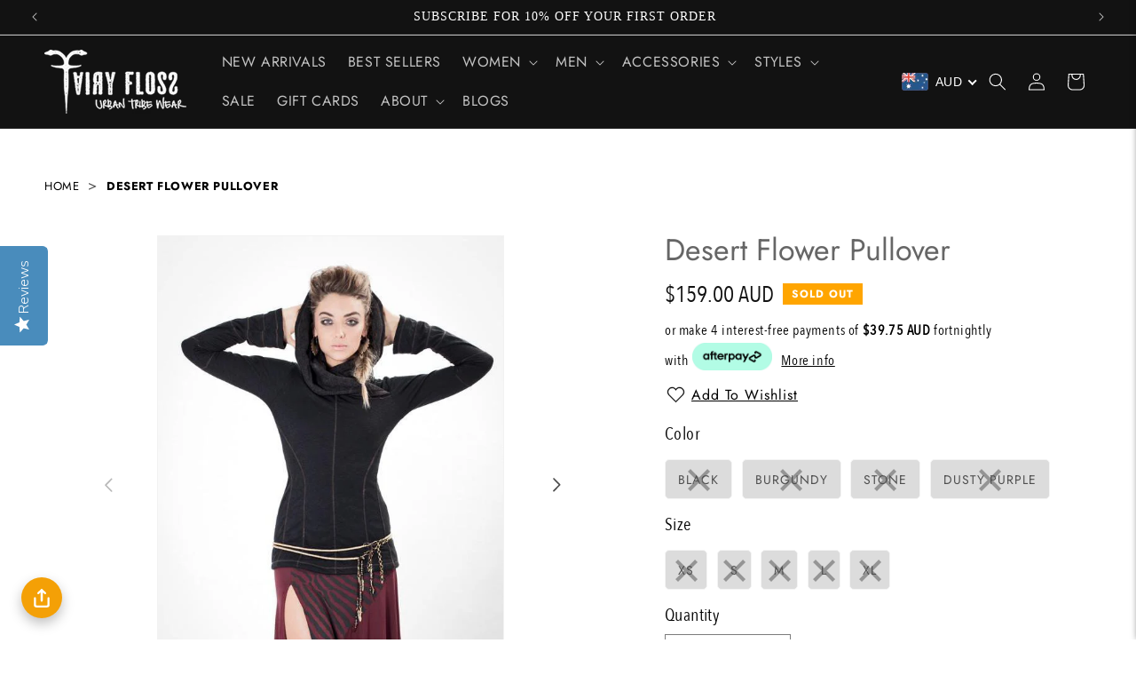

--- FILE ---
content_type: text/css
request_url: https://fairyflossbyronbay.com/cdn/shop/t/52/assets/component-list-menu.css?v=62938272760524529921726829019
body_size: -282
content:
.list-menu--right{right:0}.list-menu--disclosure{position:absolute;min-width:100%;width:50rem;border:1px solid rgba(var(--color-foreground),.2)}.list-menu--disclosure:focus{outline:none}.list-menu__item--active{text-decoration:underline;text-underline-offset:.3rem}.list-menu__item--active:hover{text-decoration-thickness:.2rem}.list-menu--disclosure.localization-selector{max-height:18rem;overflow:auto;width:10rem;padding:.5rem}.img-list{display:grid;grid-template-columns:1fr 1fr;grid-gap:10px;padding:0 14px 0 0}.style-menu-list{grid-template-columns:100%;padding:0 15px}.style-menu-list ul{display:grid;grid-template-columns:1fr 1fr 1fr;grid-gap:15px}.menu-overlay{position:relative}.menu-overlay span{position:absolute;top:0;right:0;left:0;text-align:center;height:100%;width:100%;display:flex;align-items:center;justify-content:center;font-size:18px;padding:5px;color:#fff;font-weight:600;background:#0f0f0f87;letter-spacing:1px;opacity:0;border:none;text-decoration:none}.menu-overlay img{width:100%!important;object-fit:cover!important}.style-menu-list ul a{padding:0!important;text-decoration:none!important;border:none!important}.menu-overlay:hover span{opacity:1}
/*# sourceMappingURL=/cdn/shop/t/52/assets/component-list-menu.css.map?v=62938272760524529921726829019 */


--- FILE ---
content_type: text/javascript; charset=utf-8
request_url: https://fairyflossbyronbay.com/products/fairy-floss-gift-card.js
body_size: 593
content:
{"id":9074565842,"title":"Fairy Floss Gift Card","handle":"fairy-floss-gift-card","description":"\u003cp\u003eThinking of buying something for a friend?  Why not let them choose themselves instead? A Fairy Floss Gift voucher lets you do just that!\u003c\/p\u003e\n\u003cp\u003e \u003c\/p\u003e\n\u003cp\u003eYou can choose whatever amount you like for your gift certificate.\u003c\/p\u003e\n\u003cp\u003e \u003c\/p\u003e\n\u003cp\u003eAfter ordering you will be sent an email with a link to the gift card, you can then send the email on, with your own message.\u003c\/p\u003e","published_at":"2022-11-17T14:05:31+11:00","created_at":"2017-03-22T14:00:57+11:00","vendor":"Fairy Floss","type":"Gift Certificates","tags":[],"price":5000,"price_min":5000,"price_max":100000,"available":true,"price_varies":true,"compare_at_price":null,"compare_at_price_min":0,"compare_at_price_max":0,"compare_at_price_varies":false,"variants":[{"id":31909452498,"title":"$50.00","option1":"$50.00","option2":null,"option3":null,"sku":"","requires_shipping":false,"taxable":false,"featured_image":null,"available":true,"name":"Fairy Floss Gift Card - $50.00","public_title":"$50.00","options":["$50.00"],"price":5000,"weight":0,"compare_at_price":null,"inventory_quantity":-12,"inventory_management":null,"inventory_policy":"deny","barcode":null,"requires_selling_plan":false,"selling_plan_allocations":[]},{"id":31909452562,"title":"$100.00","option1":"$100.00","option2":null,"option3":null,"sku":"","requires_shipping":false,"taxable":false,"featured_image":null,"available":true,"name":"Fairy Floss Gift Card - $100.00","public_title":"$100.00","options":["$100.00"],"price":10000,"weight":0,"compare_at_price":null,"inventory_quantity":-20,"inventory_management":null,"inventory_policy":"deny","barcode":null,"requires_selling_plan":false,"selling_plan_allocations":[]},{"id":31909452626,"title":"$150.00","option1":"$150.00","option2":null,"option3":null,"sku":"","requires_shipping":false,"taxable":false,"featured_image":null,"available":true,"name":"Fairy Floss Gift Card - $150.00","public_title":"$150.00","options":["$150.00"],"price":15000,"weight":0,"compare_at_price":null,"inventory_quantity":-15,"inventory_management":null,"inventory_policy":"deny","barcode":null,"requires_selling_plan":false,"selling_plan_allocations":[]},{"id":31909452690,"title":"$200.00","option1":"$200.00","option2":null,"option3":null,"sku":"","requires_shipping":false,"taxable":false,"featured_image":null,"available":true,"name":"Fairy Floss Gift Card - $200.00","public_title":"$200.00","options":["$200.00"],"price":20000,"weight":0,"compare_at_price":null,"inventory_quantity":-12,"inventory_management":null,"inventory_policy":"deny","barcode":null,"requires_selling_plan":false,"selling_plan_allocations":[]},{"id":31909452754,"title":"$250.00","option1":"$250.00","option2":null,"option3":null,"sku":"","requires_shipping":false,"taxable":false,"featured_image":null,"available":true,"name":"Fairy Floss Gift Card - $250.00","public_title":"$250.00","options":["$250.00"],"price":25000,"weight":0,"compare_at_price":null,"inventory_quantity":-1,"inventory_management":null,"inventory_policy":"deny","barcode":null,"requires_selling_plan":false,"selling_plan_allocations":[]},{"id":31909452818,"title":"$300.00","option1":"$300.00","option2":null,"option3":null,"sku":"","requires_shipping":false,"taxable":false,"featured_image":null,"available":true,"name":"Fairy Floss Gift Card - $300.00","public_title":"$300.00","options":["$300.00"],"price":30000,"weight":0,"compare_at_price":null,"inventory_quantity":-1,"inventory_management":null,"inventory_policy":"deny","barcode":null,"requires_selling_plan":false,"selling_plan_allocations":[]},{"id":31909452882,"title":"$400.00","option1":"$400.00","option2":null,"option3":null,"sku":"","requires_shipping":false,"taxable":false,"featured_image":null,"available":true,"name":"Fairy Floss Gift Card - $400.00","public_title":"$400.00","options":["$400.00"],"price":40000,"weight":0,"compare_at_price":null,"inventory_quantity":0,"inventory_management":null,"inventory_policy":"deny","barcode":null,"requires_selling_plan":false,"selling_plan_allocations":[]},{"id":31909452946,"title":"$500.00","option1":"$500.00","option2":null,"option3":null,"sku":"","requires_shipping":false,"taxable":false,"featured_image":null,"available":true,"name":"Fairy Floss Gift Card - $500.00","public_title":"$500.00","options":["$500.00"],"price":50000,"weight":0,"compare_at_price":null,"inventory_quantity":1,"inventory_management":null,"inventory_policy":"deny","barcode":null,"requires_selling_plan":false,"selling_plan_allocations":[]},{"id":31909453010,"title":"$1,000.00","option1":"$1,000.00","option2":null,"option3":null,"sku":"","requires_shipping":false,"taxable":false,"featured_image":null,"available":true,"name":"Fairy Floss Gift Card - $1,000.00","public_title":"$1,000.00","options":["$1,000.00"],"price":100000,"weight":0,"compare_at_price":null,"inventory_quantity":1,"inventory_management":null,"inventory_policy":"deny","barcode":null,"requires_selling_plan":false,"selling_plan_allocations":[]}],"images":["\/\/cdn.shopify.com\/s\/files\/1\/1669\/0361\/products\/gc2.jpg?v=1542910892"],"featured_image":"\/\/cdn.shopify.com\/s\/files\/1\/1669\/0361\/products\/gc2.jpg?v=1542910892","options":[{"name":"Title","position":1,"values":["$50.00","$100.00","$150.00","$200.00","$250.00","$300.00","$400.00","$500.00","$1,000.00"]}],"url":"\/products\/fairy-floss-gift-card","media":[{"alt":null,"id":181622833248,"position":1,"preview_image":{"aspect_ratio":0.709,"height":781,"width":554,"src":"https:\/\/cdn.shopify.com\/s\/files\/1\/1669\/0361\/products\/gc2.jpg?v=1542910892"},"aspect_ratio":0.709,"height":781,"media_type":"image","src":"https:\/\/cdn.shopify.com\/s\/files\/1\/1669\/0361\/products\/gc2.jpg?v=1542910892","width":554}],"requires_selling_plan":false,"selling_plan_groups":[]}

--- FILE ---
content_type: text/javascript; charset=utf-8
request_url: https://fairyflossbyronbay.com/products/desert-flower-pullover.js
body_size: 1880
content:
{"id":9041936722,"title":"Desert Flower Pullover","handle":"desert-flower-pullover","description":"\u003cp\u003eThe Desert Flower Pullover is beautiful and comfy design packed to the brim with style, comfort and warmth. Its unique impressive features make this pullover a stand out on those chilly days. The generous collar is patterned with the Flower of Life design, bringing an elegant charm to the simple but funky cut, and can be adjusted to add warmth to the neck or highlight the style. The back has stunning lace up feature which enables you  the freedom to pull the top tighter or looser depending on the look you are going for.\u003c\/p\u003e\n\u003cp\u003e          The Desert Flower Pullover is simply attention grabbing and you're going to love the way it feels and looks on when its on. It will become your favorite stylish but comfy item in your winter wardrobe. Its likely you'll want more than one!\u003c\/p\u003e\n\u003cp\u003e*100% Cotton\u003c\/p\u003e\n\u003cp\u003e\u003ciframe src=\"\/\/www.youtube.com\/embed\/1csteZTL_eQ?rel=0\" allowfullscreen=\"allowfullscreen\" width=\"470\" height=\"321\" frameborder=\"0\"\u003e\u003c\/iframe\u003e\u003c\/p\u003e","published_at":"2022-11-15T18:33:24+11:00","created_at":"2017-03-17T13:33:40+11:00","vendor":"Fairy Floss","type":"Womens long tops","tags":["black","Burgundy","Desert Dunes","Dusty Purple","jumper","L","M","S","Stone","WINTER","Women","Womens Long Tops","XL","XS"],"price":15900,"price_min":15900,"price_max":15900,"available":false,"price_varies":false,"compare_at_price":null,"compare_at_price_min":0,"compare_at_price_max":0,"compare_at_price_varies":false,"variants":[{"id":31752467538,"title":"Black \/ XS","option1":"Black","option2":"XS","option3":null,"sku":"FWT-40","requires_shipping":true,"taxable":true,"featured_image":{"id":19415726354,"product_id":9041936722,"position":1,"created_at":"2017-03-23T13:20:55+11:00","updated_at":"2018-11-23T06:47:34+11:00","alt":null,"width":554,"height":781,"src":"https:\/\/cdn.shopify.com\/s\/files\/1\/1669\/0361\/products\/desert-flower-pull_over-2_cea16439-0344-453f-873b-adf6473e72f3.jpg?v=1542916054","variant_ids":[31752467538,31752467858,31752468050,31752468434,31752468690]},"available":false,"name":"Desert Flower Pullover - Black \/ XS","public_title":"Black \/ XS","options":["Black","XS"],"price":15900,"weight":600,"compare_at_price":null,"inventory_quantity":0,"inventory_management":"shopify","inventory_policy":"deny","barcode":null,"featured_media":{"alt":null,"id":179069583456,"position":1,"preview_image":{"aspect_ratio":0.709,"height":781,"width":554,"src":"https:\/\/cdn.shopify.com\/s\/files\/1\/1669\/0361\/products\/desert-flower-pull_over-2_cea16439-0344-453f-873b-adf6473e72f3.jpg?v=1542916054"}},"requires_selling_plan":false,"selling_plan_allocations":[]},{"id":31752467858,"title":"Black \/ S","option1":"Black","option2":"S","option3":null,"sku":"FWT-40","requires_shipping":true,"taxable":true,"featured_image":{"id":19415726354,"product_id":9041936722,"position":1,"created_at":"2017-03-23T13:20:55+11:00","updated_at":"2018-11-23T06:47:34+11:00","alt":null,"width":554,"height":781,"src":"https:\/\/cdn.shopify.com\/s\/files\/1\/1669\/0361\/products\/desert-flower-pull_over-2_cea16439-0344-453f-873b-adf6473e72f3.jpg?v=1542916054","variant_ids":[31752467538,31752467858,31752468050,31752468434,31752468690]},"available":false,"name":"Desert Flower Pullover - Black \/ S","public_title":"Black \/ S","options":["Black","S"],"price":15900,"weight":600,"compare_at_price":null,"inventory_quantity":0,"inventory_management":"shopify","inventory_policy":"deny","barcode":null,"featured_media":{"alt":null,"id":179069583456,"position":1,"preview_image":{"aspect_ratio":0.709,"height":781,"width":554,"src":"https:\/\/cdn.shopify.com\/s\/files\/1\/1669\/0361\/products\/desert-flower-pull_over-2_cea16439-0344-453f-873b-adf6473e72f3.jpg?v=1542916054"}},"requires_selling_plan":false,"selling_plan_allocations":[]},{"id":31752468434,"title":"Black \/ M","option1":"Black","option2":"M","option3":null,"sku":"FWT-40","requires_shipping":true,"taxable":true,"featured_image":{"id":19415726354,"product_id":9041936722,"position":1,"created_at":"2017-03-23T13:20:55+11:00","updated_at":"2018-11-23T06:47:34+11:00","alt":null,"width":554,"height":781,"src":"https:\/\/cdn.shopify.com\/s\/files\/1\/1669\/0361\/products\/desert-flower-pull_over-2_cea16439-0344-453f-873b-adf6473e72f3.jpg?v=1542916054","variant_ids":[31752467538,31752467858,31752468050,31752468434,31752468690]},"available":false,"name":"Desert Flower Pullover - Black \/ M","public_title":"Black \/ M","options":["Black","M"],"price":15900,"weight":600,"compare_at_price":null,"inventory_quantity":0,"inventory_management":"shopify","inventory_policy":"deny","barcode":null,"featured_media":{"alt":null,"id":179069583456,"position":1,"preview_image":{"aspect_ratio":0.709,"height":781,"width":554,"src":"https:\/\/cdn.shopify.com\/s\/files\/1\/1669\/0361\/products\/desert-flower-pull_over-2_cea16439-0344-453f-873b-adf6473e72f3.jpg?v=1542916054"}},"requires_selling_plan":false,"selling_plan_allocations":[]},{"id":31752468690,"title":"Black \/ L","option1":"Black","option2":"L","option3":null,"sku":"FWT-40","requires_shipping":true,"taxable":true,"featured_image":{"id":19415726354,"product_id":9041936722,"position":1,"created_at":"2017-03-23T13:20:55+11:00","updated_at":"2018-11-23T06:47:34+11:00","alt":null,"width":554,"height":781,"src":"https:\/\/cdn.shopify.com\/s\/files\/1\/1669\/0361\/products\/desert-flower-pull_over-2_cea16439-0344-453f-873b-adf6473e72f3.jpg?v=1542916054","variant_ids":[31752467538,31752467858,31752468050,31752468434,31752468690]},"available":false,"name":"Desert Flower Pullover - Black \/ L","public_title":"Black \/ L","options":["Black","L"],"price":15900,"weight":600,"compare_at_price":null,"inventory_quantity":0,"inventory_management":"shopify","inventory_policy":"deny","barcode":null,"featured_media":{"alt":null,"id":179069583456,"position":1,"preview_image":{"aspect_ratio":0.709,"height":781,"width":554,"src":"https:\/\/cdn.shopify.com\/s\/files\/1\/1669\/0361\/products\/desert-flower-pull_over-2_cea16439-0344-453f-873b-adf6473e72f3.jpg?v=1542916054"}},"requires_selling_plan":false,"selling_plan_allocations":[]},{"id":31752468050,"title":"Black \/ XL","option1":"Black","option2":"XL","option3":null,"sku":"FWT-40","requires_shipping":true,"taxable":true,"featured_image":{"id":19415726354,"product_id":9041936722,"position":1,"created_at":"2017-03-23T13:20:55+11:00","updated_at":"2018-11-23T06:47:34+11:00","alt":null,"width":554,"height":781,"src":"https:\/\/cdn.shopify.com\/s\/files\/1\/1669\/0361\/products\/desert-flower-pull_over-2_cea16439-0344-453f-873b-adf6473e72f3.jpg?v=1542916054","variant_ids":[31752467538,31752467858,31752468050,31752468434,31752468690]},"available":false,"name":"Desert Flower Pullover - Black \/ XL","public_title":"Black \/ XL","options":["Black","XL"],"price":15900,"weight":600,"compare_at_price":null,"inventory_quantity":0,"inventory_management":"shopify","inventory_policy":"deny","barcode":null,"featured_media":{"alt":null,"id":179069583456,"position":1,"preview_image":{"aspect_ratio":0.709,"height":781,"width":554,"src":"https:\/\/cdn.shopify.com\/s\/files\/1\/1669\/0361\/products\/desert-flower-pull_over-2_cea16439-0344-453f-873b-adf6473e72f3.jpg?v=1542916054"}},"requires_selling_plan":false,"selling_plan_allocations":[]},{"id":31752468242,"title":"Burgundy \/ S","option1":"Burgundy","option2":"S","option3":null,"sku":"FWT-40","requires_shipping":true,"taxable":true,"featured_image":{"id":20491312914,"product_id":9041936722,"position":7,"created_at":"2017-05-09T15:28:36+10:00","updated_at":"2018-11-23T06:47:34+11:00","alt":null,"width":1108,"height":1562,"src":"https:\/\/cdn.shopify.com\/s\/files\/1\/1669\/0361\/products\/Desert-flower-pullover-3-alternative-fashion.jpg?v=1542916054","variant_ids":[31752467666,31752468178,31752468242,31752468882,19508658143328]},"available":false,"name":"Desert Flower Pullover - Burgundy \/ S","public_title":"Burgundy \/ S","options":["Burgundy","S"],"price":15900,"weight":600,"compare_at_price":null,"inventory_quantity":0,"inventory_management":"shopify","inventory_policy":"deny","barcode":"","featured_media":{"alt":null,"id":179069780064,"position":7,"preview_image":{"aspect_ratio":0.709,"height":1562,"width":1108,"src":"https:\/\/cdn.shopify.com\/s\/files\/1\/1669\/0361\/products\/Desert-flower-pullover-3-alternative-fashion.jpg?v=1542916054"}},"requires_selling_plan":false,"selling_plan_allocations":[]},{"id":31752468178,"title":"Burgundy \/ M","option1":"Burgundy","option2":"M","option3":null,"sku":"FWT-40","requires_shipping":true,"taxable":true,"featured_image":{"id":20491312914,"product_id":9041936722,"position":7,"created_at":"2017-05-09T15:28:36+10:00","updated_at":"2018-11-23T06:47:34+11:00","alt":null,"width":1108,"height":1562,"src":"https:\/\/cdn.shopify.com\/s\/files\/1\/1669\/0361\/products\/Desert-flower-pullover-3-alternative-fashion.jpg?v=1542916054","variant_ids":[31752467666,31752468178,31752468242,31752468882,19508658143328]},"available":false,"name":"Desert Flower Pullover - Burgundy \/ M","public_title":"Burgundy \/ M","options":["Burgundy","M"],"price":15900,"weight":600,"compare_at_price":null,"inventory_quantity":0,"inventory_management":"shopify","inventory_policy":"deny","barcode":"","featured_media":{"alt":null,"id":179069780064,"position":7,"preview_image":{"aspect_ratio":0.709,"height":1562,"width":1108,"src":"https:\/\/cdn.shopify.com\/s\/files\/1\/1669\/0361\/products\/Desert-flower-pullover-3-alternative-fashion.jpg?v=1542916054"}},"requires_selling_plan":false,"selling_plan_allocations":[]},{"id":31752468882,"title":"Burgundy \/ L","option1":"Burgundy","option2":"L","option3":null,"sku":"FWT-40","requires_shipping":true,"taxable":true,"featured_image":{"id":20491312914,"product_id":9041936722,"position":7,"created_at":"2017-05-09T15:28:36+10:00","updated_at":"2018-11-23T06:47:34+11:00","alt":null,"width":1108,"height":1562,"src":"https:\/\/cdn.shopify.com\/s\/files\/1\/1669\/0361\/products\/Desert-flower-pullover-3-alternative-fashion.jpg?v=1542916054","variant_ids":[31752467666,31752468178,31752468242,31752468882,19508658143328]},"available":false,"name":"Desert Flower Pullover - Burgundy \/ L","public_title":"Burgundy \/ L","options":["Burgundy","L"],"price":15900,"weight":600,"compare_at_price":null,"inventory_quantity":0,"inventory_management":"shopify","inventory_policy":"deny","barcode":"","featured_media":{"alt":null,"id":179069780064,"position":7,"preview_image":{"aspect_ratio":0.709,"height":1562,"width":1108,"src":"https:\/\/cdn.shopify.com\/s\/files\/1\/1669\/0361\/products\/Desert-flower-pullover-3-alternative-fashion.jpg?v=1542916054"}},"requires_selling_plan":false,"selling_plan_allocations":[]},{"id":31752467666,"title":"Burgundy \/ XL","option1":"Burgundy","option2":"XL","option3":null,"sku":"FWT-40","requires_shipping":true,"taxable":true,"featured_image":{"id":20491312914,"product_id":9041936722,"position":7,"created_at":"2017-05-09T15:28:36+10:00","updated_at":"2018-11-23T06:47:34+11:00","alt":null,"width":1108,"height":1562,"src":"https:\/\/cdn.shopify.com\/s\/files\/1\/1669\/0361\/products\/Desert-flower-pullover-3-alternative-fashion.jpg?v=1542916054","variant_ids":[31752467666,31752468178,31752468242,31752468882,19508658143328]},"available":false,"name":"Desert Flower Pullover - Burgundy \/ XL","public_title":"Burgundy \/ XL","options":["Burgundy","XL"],"price":15900,"weight":600,"compare_at_price":null,"inventory_quantity":0,"inventory_management":"shopify","inventory_policy":"deny","barcode":"","featured_media":{"alt":null,"id":179069780064,"position":7,"preview_image":{"aspect_ratio":0.709,"height":1562,"width":1108,"src":"https:\/\/cdn.shopify.com\/s\/files\/1\/1669\/0361\/products\/Desert-flower-pullover-3-alternative-fashion.jpg?v=1542916054"}},"requires_selling_plan":false,"selling_plan_allocations":[]},{"id":31752467474,"title":"Stone \/ XS","option1":"Stone","option2":"XS","option3":null,"sku":"FWT-40","requires_shipping":true,"taxable":true,"featured_image":{"id":19415732242,"product_id":9041936722,"position":2,"created_at":"2017-03-23T13:21:19+11:00","updated_at":"2018-11-23T06:47:34+11:00","alt":null,"width":554,"height":781,"src":"https:\/\/cdn.shopify.com\/s\/files\/1\/1669\/0361\/products\/desert-flower-pull_over-5_62de6ac6-fa34-4df4-aecc-f0335c1b7ec9.jpg?v=1542916054","variant_ids":[31752467474,31752467794,31752468370,31752468562,31752469010]},"available":false,"name":"Desert Flower Pullover - Stone \/ XS","public_title":"Stone \/ XS","options":["Stone","XS"],"price":15900,"weight":600,"compare_at_price":null,"inventory_quantity":0,"inventory_management":"shopify","inventory_policy":"deny","barcode":null,"featured_media":{"alt":null,"id":179069616224,"position":2,"preview_image":{"aspect_ratio":0.709,"height":781,"width":554,"src":"https:\/\/cdn.shopify.com\/s\/files\/1\/1669\/0361\/products\/desert-flower-pull_over-5_62de6ac6-fa34-4df4-aecc-f0335c1b7ec9.jpg?v=1542916054"}},"requires_selling_plan":false,"selling_plan_allocations":[]},{"id":31752468370,"title":"Stone \/ S","option1":"Stone","option2":"S","option3":null,"sku":"FWT-40","requires_shipping":true,"taxable":true,"featured_image":{"id":19415732242,"product_id":9041936722,"position":2,"created_at":"2017-03-23T13:21:19+11:00","updated_at":"2018-11-23T06:47:34+11:00","alt":null,"width":554,"height":781,"src":"https:\/\/cdn.shopify.com\/s\/files\/1\/1669\/0361\/products\/desert-flower-pull_over-5_62de6ac6-fa34-4df4-aecc-f0335c1b7ec9.jpg?v=1542916054","variant_ids":[31752467474,31752467794,31752468370,31752468562,31752469010]},"available":false,"name":"Desert Flower Pullover - Stone \/ S","public_title":"Stone \/ S","options":["Stone","S"],"price":15900,"weight":600,"compare_at_price":null,"inventory_quantity":0,"inventory_management":"shopify","inventory_policy":"deny","barcode":null,"featured_media":{"alt":null,"id":179069616224,"position":2,"preview_image":{"aspect_ratio":0.709,"height":781,"width":554,"src":"https:\/\/cdn.shopify.com\/s\/files\/1\/1669\/0361\/products\/desert-flower-pull_over-5_62de6ac6-fa34-4df4-aecc-f0335c1b7ec9.jpg?v=1542916054"}},"requires_selling_plan":false,"selling_plan_allocations":[]},{"id":31752468562,"title":"Stone \/ M","option1":"Stone","option2":"M","option3":null,"sku":"FWT-40","requires_shipping":true,"taxable":true,"featured_image":{"id":19415732242,"product_id":9041936722,"position":2,"created_at":"2017-03-23T13:21:19+11:00","updated_at":"2018-11-23T06:47:34+11:00","alt":null,"width":554,"height":781,"src":"https:\/\/cdn.shopify.com\/s\/files\/1\/1669\/0361\/products\/desert-flower-pull_over-5_62de6ac6-fa34-4df4-aecc-f0335c1b7ec9.jpg?v=1542916054","variant_ids":[31752467474,31752467794,31752468370,31752468562,31752469010]},"available":false,"name":"Desert Flower Pullover - Stone \/ M","public_title":"Stone \/ M","options":["Stone","M"],"price":15900,"weight":600,"compare_at_price":null,"inventory_quantity":0,"inventory_management":"shopify","inventory_policy":"deny","barcode":null,"featured_media":{"alt":null,"id":179069616224,"position":2,"preview_image":{"aspect_ratio":0.709,"height":781,"width":554,"src":"https:\/\/cdn.shopify.com\/s\/files\/1\/1669\/0361\/products\/desert-flower-pull_over-5_62de6ac6-fa34-4df4-aecc-f0335c1b7ec9.jpg?v=1542916054"}},"requires_selling_plan":false,"selling_plan_allocations":[]},{"id":31752469010,"title":"Stone \/ L","option1":"Stone","option2":"L","option3":null,"sku":"FWT-40","requires_shipping":true,"taxable":true,"featured_image":{"id":19415732242,"product_id":9041936722,"position":2,"created_at":"2017-03-23T13:21:19+11:00","updated_at":"2018-11-23T06:47:34+11:00","alt":null,"width":554,"height":781,"src":"https:\/\/cdn.shopify.com\/s\/files\/1\/1669\/0361\/products\/desert-flower-pull_over-5_62de6ac6-fa34-4df4-aecc-f0335c1b7ec9.jpg?v=1542916054","variant_ids":[31752467474,31752467794,31752468370,31752468562,31752469010]},"available":false,"name":"Desert Flower Pullover - Stone \/ L","public_title":"Stone \/ L","options":["Stone","L"],"price":15900,"weight":600,"compare_at_price":null,"inventory_quantity":0,"inventory_management":"shopify","inventory_policy":"deny","barcode":null,"featured_media":{"alt":null,"id":179069616224,"position":2,"preview_image":{"aspect_ratio":0.709,"height":781,"width":554,"src":"https:\/\/cdn.shopify.com\/s\/files\/1\/1669\/0361\/products\/desert-flower-pull_over-5_62de6ac6-fa34-4df4-aecc-f0335c1b7ec9.jpg?v=1542916054"}},"requires_selling_plan":false,"selling_plan_allocations":[]},{"id":31752467794,"title":"Stone \/ XL","option1":"Stone","option2":"XL","option3":null,"sku":"FWT-40","requires_shipping":true,"taxable":true,"featured_image":{"id":19415732242,"product_id":9041936722,"position":2,"created_at":"2017-03-23T13:21:19+11:00","updated_at":"2018-11-23T06:47:34+11:00","alt":null,"width":554,"height":781,"src":"https:\/\/cdn.shopify.com\/s\/files\/1\/1669\/0361\/products\/desert-flower-pull_over-5_62de6ac6-fa34-4df4-aecc-f0335c1b7ec9.jpg?v=1542916054","variant_ids":[31752467474,31752467794,31752468370,31752468562,31752469010]},"available":false,"name":"Desert Flower Pullover - Stone \/ XL","public_title":"Stone \/ XL","options":["Stone","XL"],"price":15900,"weight":600,"compare_at_price":null,"inventory_quantity":0,"inventory_management":"shopify","inventory_policy":"deny","barcode":null,"featured_media":{"alt":null,"id":179069616224,"position":2,"preview_image":{"aspect_ratio":0.709,"height":781,"width":554,"src":"https:\/\/cdn.shopify.com\/s\/files\/1\/1669\/0361\/products\/desert-flower-pull_over-5_62de6ac6-fa34-4df4-aecc-f0335c1b7ec9.jpg?v=1542916054"}},"requires_selling_plan":false,"selling_plan_allocations":[]},{"id":8127806537842,"title":"Dusty purple \/ S","option1":"Dusty purple","option2":"S","option3":null,"sku":"FWT-40","requires_shipping":true,"taxable":true,"featured_image":{"id":3542802759794,"product_id":9041936722,"position":4,"created_at":"2018-05-27T13:20:58+10:00","updated_at":"2018-11-23T06:47:34+11:00","alt":null,"width":1108,"height":1562,"src":"https:\/\/cdn.shopify.com\/s\/files\/1\/1669\/0361\/products\/Desert-flower-pull-over--street-wear-fashion.jpg?v=1542916054","variant_ids":[8127806537842,8127808962674,8127812042866,8127814434930,19508661846112]},"available":false,"name":"Desert Flower Pullover - Dusty purple \/ S","public_title":"Dusty purple \/ S","options":["Dusty purple","S"],"price":15900,"weight":600,"compare_at_price":null,"inventory_quantity":0,"inventory_management":"shopify","inventory_policy":"deny","barcode":"","featured_media":{"alt":null,"id":179069681760,"position":4,"preview_image":{"aspect_ratio":0.709,"height":1562,"width":1108,"src":"https:\/\/cdn.shopify.com\/s\/files\/1\/1669\/0361\/products\/Desert-flower-pull-over--street-wear-fashion.jpg?v=1542916054"}},"requires_selling_plan":false,"selling_plan_allocations":[]},{"id":8127808962674,"title":"Dusty purple \/ M","option1":"Dusty purple","option2":"M","option3":null,"sku":"FWT-40","requires_shipping":true,"taxable":true,"featured_image":{"id":3542802759794,"product_id":9041936722,"position":4,"created_at":"2018-05-27T13:20:58+10:00","updated_at":"2018-11-23T06:47:34+11:00","alt":null,"width":1108,"height":1562,"src":"https:\/\/cdn.shopify.com\/s\/files\/1\/1669\/0361\/products\/Desert-flower-pull-over--street-wear-fashion.jpg?v=1542916054","variant_ids":[8127806537842,8127808962674,8127812042866,8127814434930,19508661846112]},"available":false,"name":"Desert Flower Pullover - Dusty purple \/ M","public_title":"Dusty purple \/ M","options":["Dusty purple","M"],"price":15900,"weight":600,"compare_at_price":null,"inventory_quantity":0,"inventory_management":"shopify","inventory_policy":"deny","barcode":"","featured_media":{"alt":null,"id":179069681760,"position":4,"preview_image":{"aspect_ratio":0.709,"height":1562,"width":1108,"src":"https:\/\/cdn.shopify.com\/s\/files\/1\/1669\/0361\/products\/Desert-flower-pull-over--street-wear-fashion.jpg?v=1542916054"}},"requires_selling_plan":false,"selling_plan_allocations":[]},{"id":8127812042866,"title":"Dusty purple \/ L","option1":"Dusty purple","option2":"L","option3":null,"sku":"FWT-40","requires_shipping":true,"taxable":true,"featured_image":{"id":3542802759794,"product_id":9041936722,"position":4,"created_at":"2018-05-27T13:20:58+10:00","updated_at":"2018-11-23T06:47:34+11:00","alt":null,"width":1108,"height":1562,"src":"https:\/\/cdn.shopify.com\/s\/files\/1\/1669\/0361\/products\/Desert-flower-pull-over--street-wear-fashion.jpg?v=1542916054","variant_ids":[8127806537842,8127808962674,8127812042866,8127814434930,19508661846112]},"available":false,"name":"Desert Flower Pullover - Dusty purple \/ L","public_title":"Dusty purple \/ L","options":["Dusty purple","L"],"price":15900,"weight":600,"compare_at_price":null,"inventory_quantity":0,"inventory_management":"shopify","inventory_policy":"deny","barcode":"","featured_media":{"alt":null,"id":179069681760,"position":4,"preview_image":{"aspect_ratio":0.709,"height":1562,"width":1108,"src":"https:\/\/cdn.shopify.com\/s\/files\/1\/1669\/0361\/products\/Desert-flower-pull-over--street-wear-fashion.jpg?v=1542916054"}},"requires_selling_plan":false,"selling_plan_allocations":[]},{"id":8127814434930,"title":"Dusty purple \/ XL","option1":"Dusty purple","option2":"XL","option3":null,"sku":"FWT-40","requires_shipping":true,"taxable":true,"featured_image":{"id":3542802759794,"product_id":9041936722,"position":4,"created_at":"2018-05-27T13:20:58+10:00","updated_at":"2018-11-23T06:47:34+11:00","alt":null,"width":1108,"height":1562,"src":"https:\/\/cdn.shopify.com\/s\/files\/1\/1669\/0361\/products\/Desert-flower-pull-over--street-wear-fashion.jpg?v=1542916054","variant_ids":[8127806537842,8127808962674,8127812042866,8127814434930,19508661846112]},"available":false,"name":"Desert Flower Pullover - Dusty purple \/ XL","public_title":"Dusty purple \/ XL","options":["Dusty purple","XL"],"price":15900,"weight":600,"compare_at_price":null,"inventory_quantity":0,"inventory_management":"shopify","inventory_policy":"deny","barcode":"","featured_media":{"alt":null,"id":179069681760,"position":4,"preview_image":{"aspect_ratio":0.709,"height":1562,"width":1108,"src":"https:\/\/cdn.shopify.com\/s\/files\/1\/1669\/0361\/products\/Desert-flower-pull-over--street-wear-fashion.jpg?v=1542916054"}},"requires_selling_plan":false,"selling_plan_allocations":[]},{"id":19508658143328,"title":"Burgundy \/ XS","option1":"Burgundy","option2":"XS","option3":null,"sku":"FWT-40","requires_shipping":true,"taxable":true,"featured_image":{"id":20491312914,"product_id":9041936722,"position":7,"created_at":"2017-05-09T15:28:36+10:00","updated_at":"2018-11-23T06:47:34+11:00","alt":null,"width":1108,"height":1562,"src":"https:\/\/cdn.shopify.com\/s\/files\/1\/1669\/0361\/products\/Desert-flower-pullover-3-alternative-fashion.jpg?v=1542916054","variant_ids":[31752467666,31752468178,31752468242,31752468882,19508658143328]},"available":false,"name":"Desert Flower Pullover - Burgundy \/ XS","public_title":"Burgundy \/ XS","options":["Burgundy","XS"],"price":15900,"weight":600,"compare_at_price":null,"inventory_quantity":0,"inventory_management":"shopify","inventory_policy":"deny","barcode":"","featured_media":{"alt":null,"id":179069780064,"position":7,"preview_image":{"aspect_ratio":0.709,"height":1562,"width":1108,"src":"https:\/\/cdn.shopify.com\/s\/files\/1\/1669\/0361\/products\/Desert-flower-pullover-3-alternative-fashion.jpg?v=1542916054"}},"requires_selling_plan":false,"selling_plan_allocations":[]},{"id":19508661846112,"title":"Dusty purple \/ XS","option1":"Dusty purple","option2":"XS","option3":null,"sku":"FWT-40","requires_shipping":true,"taxable":true,"featured_image":{"id":3542802759794,"product_id":9041936722,"position":4,"created_at":"2018-05-27T13:20:58+10:00","updated_at":"2018-11-23T06:47:34+11:00","alt":null,"width":1108,"height":1562,"src":"https:\/\/cdn.shopify.com\/s\/files\/1\/1669\/0361\/products\/Desert-flower-pull-over--street-wear-fashion.jpg?v=1542916054","variant_ids":[8127806537842,8127808962674,8127812042866,8127814434930,19508661846112]},"available":false,"name":"Desert Flower Pullover - Dusty purple \/ XS","public_title":"Dusty purple \/ XS","options":["Dusty purple","XS"],"price":15900,"weight":600,"compare_at_price":null,"inventory_quantity":0,"inventory_management":"shopify","inventory_policy":"deny","barcode":"","featured_media":{"alt":null,"id":179069681760,"position":4,"preview_image":{"aspect_ratio":0.709,"height":1562,"width":1108,"src":"https:\/\/cdn.shopify.com\/s\/files\/1\/1669\/0361\/products\/Desert-flower-pull-over--street-wear-fashion.jpg?v=1542916054"}},"requires_selling_plan":false,"selling_plan_allocations":[]}],"images":["\/\/cdn.shopify.com\/s\/files\/1\/1669\/0361\/products\/desert-flower-pull_over-2_cea16439-0344-453f-873b-adf6473e72f3.jpg?v=1542916054","\/\/cdn.shopify.com\/s\/files\/1\/1669\/0361\/products\/desert-flower-pull_over-5_62de6ac6-fa34-4df4-aecc-f0335c1b7ec9.jpg?v=1542916054","\/\/cdn.shopify.com\/s\/files\/1\/1669\/0361\/products\/Desert-flower-pull-over--2-street-wear.jpg?v=1542916054","\/\/cdn.shopify.com\/s\/files\/1\/1669\/0361\/products\/Desert-flower-pull-over--street-wear-fashion.jpg?v=1542916054","\/\/cdn.shopify.com\/s\/files\/1\/1669\/0361\/products\/desert-flower-pull_over-6_7b039df4-04e1-4f5c-a659-8f5d9a625725.jpg?v=1542916054","\/\/cdn.shopify.com\/s\/files\/1\/1669\/0361\/products\/desert-flower-pull_over-1_7614b512-bff8-4e92-9365-81cdd9b2ea1c.jpg?v=1542916054","\/\/cdn.shopify.com\/s\/files\/1\/1669\/0361\/products\/Desert-flower-pullover-3-alternative-fashion.jpg?v=1542916054","\/\/cdn.shopify.com\/s\/files\/1\/1669\/0361\/products\/desert-flower-pull_over-3_a5956e9e-de96-4712-a4b6-2575f66d3ea4.jpg?v=1542916054","\/\/cdn.shopify.com\/s\/files\/1\/1669\/0361\/products\/desert-flower-pull_over-4_9436ebda-131e-4f2c-80e2-6496561b5dd6.jpg?v=1542916054","\/\/cdn.shopify.com\/s\/files\/1\/1669\/0361\/products\/Desert-flower-pullover-1-alternative-fashion.jpg?v=1542916054","\/\/cdn.shopify.com\/s\/files\/1\/1669\/0361\/products\/Desert-flower-pullover-4-alternative-fashion.jpg?v=1542916054","\/\/cdn.shopify.com\/s\/files\/1\/1669\/0361\/products\/Desert-flower-pullover-2-alternative-fashion.jpg?v=1542916054"],"featured_image":"\/\/cdn.shopify.com\/s\/files\/1\/1669\/0361\/products\/desert-flower-pull_over-2_cea16439-0344-453f-873b-adf6473e72f3.jpg?v=1542916054","options":[{"name":"Color","position":1,"values":["Black","Burgundy","Stone","Dusty purple"]},{"name":"Size","position":2,"values":["XS","S","M","L","XL"]}],"url":"\/products\/desert-flower-pullover","media":[{"alt":null,"id":179069583456,"position":1,"preview_image":{"aspect_ratio":0.709,"height":781,"width":554,"src":"https:\/\/cdn.shopify.com\/s\/files\/1\/1669\/0361\/products\/desert-flower-pull_over-2_cea16439-0344-453f-873b-adf6473e72f3.jpg?v=1542916054"},"aspect_ratio":0.709,"height":781,"media_type":"image","src":"https:\/\/cdn.shopify.com\/s\/files\/1\/1669\/0361\/products\/desert-flower-pull_over-2_cea16439-0344-453f-873b-adf6473e72f3.jpg?v=1542916054","width":554},{"alt":null,"id":179069616224,"position":2,"preview_image":{"aspect_ratio":0.709,"height":781,"width":554,"src":"https:\/\/cdn.shopify.com\/s\/files\/1\/1669\/0361\/products\/desert-flower-pull_over-5_62de6ac6-fa34-4df4-aecc-f0335c1b7ec9.jpg?v=1542916054"},"aspect_ratio":0.709,"height":781,"media_type":"image","src":"https:\/\/cdn.shopify.com\/s\/files\/1\/1669\/0361\/products\/desert-flower-pull_over-5_62de6ac6-fa34-4df4-aecc-f0335c1b7ec9.jpg?v=1542916054","width":554},{"alt":null,"id":179069648992,"position":3,"preview_image":{"aspect_ratio":0.709,"height":1562,"width":1108,"src":"https:\/\/cdn.shopify.com\/s\/files\/1\/1669\/0361\/products\/Desert-flower-pull-over--2-street-wear.jpg?v=1542916054"},"aspect_ratio":0.709,"height":1562,"media_type":"image","src":"https:\/\/cdn.shopify.com\/s\/files\/1\/1669\/0361\/products\/Desert-flower-pull-over--2-street-wear.jpg?v=1542916054","width":1108},{"alt":null,"id":179069681760,"position":4,"preview_image":{"aspect_ratio":0.709,"height":1562,"width":1108,"src":"https:\/\/cdn.shopify.com\/s\/files\/1\/1669\/0361\/products\/Desert-flower-pull-over--street-wear-fashion.jpg?v=1542916054"},"aspect_ratio":0.709,"height":1562,"media_type":"image","src":"https:\/\/cdn.shopify.com\/s\/files\/1\/1669\/0361\/products\/Desert-flower-pull-over--street-wear-fashion.jpg?v=1542916054","width":1108},{"alt":null,"id":179069714528,"position":5,"preview_image":{"aspect_ratio":0.709,"height":781,"width":554,"src":"https:\/\/cdn.shopify.com\/s\/files\/1\/1669\/0361\/products\/desert-flower-pull_over-6_7b039df4-04e1-4f5c-a659-8f5d9a625725.jpg?v=1542916054"},"aspect_ratio":0.709,"height":781,"media_type":"image","src":"https:\/\/cdn.shopify.com\/s\/files\/1\/1669\/0361\/products\/desert-flower-pull_over-6_7b039df4-04e1-4f5c-a659-8f5d9a625725.jpg?v=1542916054","width":554},{"alt":null,"id":179069747296,"position":6,"preview_image":{"aspect_ratio":0.709,"height":781,"width":554,"src":"https:\/\/cdn.shopify.com\/s\/files\/1\/1669\/0361\/products\/desert-flower-pull_over-1_7614b512-bff8-4e92-9365-81cdd9b2ea1c.jpg?v=1542916054"},"aspect_ratio":0.709,"height":781,"media_type":"image","src":"https:\/\/cdn.shopify.com\/s\/files\/1\/1669\/0361\/products\/desert-flower-pull_over-1_7614b512-bff8-4e92-9365-81cdd9b2ea1c.jpg?v=1542916054","width":554},{"alt":null,"id":179069780064,"position":7,"preview_image":{"aspect_ratio":0.709,"height":1562,"width":1108,"src":"https:\/\/cdn.shopify.com\/s\/files\/1\/1669\/0361\/products\/Desert-flower-pullover-3-alternative-fashion.jpg?v=1542916054"},"aspect_ratio":0.709,"height":1562,"media_type":"image","src":"https:\/\/cdn.shopify.com\/s\/files\/1\/1669\/0361\/products\/Desert-flower-pullover-3-alternative-fashion.jpg?v=1542916054","width":1108},{"alt":null,"id":179069812832,"position":8,"preview_image":{"aspect_ratio":0.709,"height":781,"width":554,"src":"https:\/\/cdn.shopify.com\/s\/files\/1\/1669\/0361\/products\/desert-flower-pull_over-3_a5956e9e-de96-4712-a4b6-2575f66d3ea4.jpg?v=1542916054"},"aspect_ratio":0.709,"height":781,"media_type":"image","src":"https:\/\/cdn.shopify.com\/s\/files\/1\/1669\/0361\/products\/desert-flower-pull_over-3_a5956e9e-de96-4712-a4b6-2575f66d3ea4.jpg?v=1542916054","width":554},{"alt":null,"id":179069845600,"position":9,"preview_image":{"aspect_ratio":0.709,"height":781,"width":554,"src":"https:\/\/cdn.shopify.com\/s\/files\/1\/1669\/0361\/products\/desert-flower-pull_over-4_9436ebda-131e-4f2c-80e2-6496561b5dd6.jpg?v=1542916054"},"aspect_ratio":0.709,"height":781,"media_type":"image","src":"https:\/\/cdn.shopify.com\/s\/files\/1\/1669\/0361\/products\/desert-flower-pull_over-4_9436ebda-131e-4f2c-80e2-6496561b5dd6.jpg?v=1542916054","width":554},{"alt":null,"id":179069878368,"position":10,"preview_image":{"aspect_ratio":0.709,"height":1562,"width":1108,"src":"https:\/\/cdn.shopify.com\/s\/files\/1\/1669\/0361\/products\/Desert-flower-pullover-1-alternative-fashion.jpg?v=1542916054"},"aspect_ratio":0.709,"height":1562,"media_type":"image","src":"https:\/\/cdn.shopify.com\/s\/files\/1\/1669\/0361\/products\/Desert-flower-pullover-1-alternative-fashion.jpg?v=1542916054","width":1108},{"alt":null,"id":179069911136,"position":11,"preview_image":{"aspect_ratio":0.709,"height":1562,"width":1108,"src":"https:\/\/cdn.shopify.com\/s\/files\/1\/1669\/0361\/products\/Desert-flower-pullover-4-alternative-fashion.jpg?v=1542916054"},"aspect_ratio":0.709,"height":1562,"media_type":"image","src":"https:\/\/cdn.shopify.com\/s\/files\/1\/1669\/0361\/products\/Desert-flower-pullover-4-alternative-fashion.jpg?v=1542916054","width":1108},{"alt":null,"id":179069943904,"position":12,"preview_image":{"aspect_ratio":0.709,"height":1562,"width":1108,"src":"https:\/\/cdn.shopify.com\/s\/files\/1\/1669\/0361\/products\/Desert-flower-pullover-2-alternative-fashion.jpg?v=1542916054"},"aspect_ratio":0.709,"height":1562,"media_type":"image","src":"https:\/\/cdn.shopify.com\/s\/files\/1\/1669\/0361\/products\/Desert-flower-pullover-2-alternative-fashion.jpg?v=1542916054","width":1108}],"requires_selling_plan":false,"selling_plan_groups":[]}

--- FILE ---
content_type: text/javascript; charset=utf-8
request_url: https://fairyflossbyronbay.com/products/sun-seeker-cape.js
body_size: 925
content:
{"id":14829224362144,"title":"Sun Seeker cape","handle":"sun-seeker-cape","description":"\u003cp\u003e\u003cmeta charset=\"utf-8\"\u003eEmbrace freedom with the Sun Seeker Cape—a unisex, long-flowing kimono vest perfect for Burning Man or any dusty adventure. Made from soft, airy rayon, this cape features loose, flowing straps and an oversized hood that you can wear up for a mystical, ninja-inspired look or down to let it flow. Close the three wooden buttons for a more fitted vibe or leave it open to catch the wind. The standout cosmic and wing-inspired print on each panel embodies the spirit of flight and adventure, while side pockets and deep slits add functionality and movement. A true statement piece for free spirits ready to chase the sun.\u003c\/p\u003e\n\u003cp\u003e100% Rayon\u003c\/p\u003e","published_at":"2024-11-06T19:02:32+11:00","created_at":"2024-11-06T19:02:32+11:00","vendor":"Fairy Floss","type":"Mens Vests","tags":["Best Seller","Festival","Men","Men's Vests","Mens","NEW ARRIVALS","SUMMER","Women","Womens VESTS"],"price":21900,"price_min":21900,"price_max":21900,"available":true,"price_varies":false,"compare_at_price":null,"compare_at_price_min":0,"compare_at_price_max":0,"compare_at_price_varies":false,"variants":[{"id":51910792347808,"title":"Black \/ S\/M","option1":"Black","option2":"S\/M","option3":null,"sku":"FMV-08","requires_shipping":true,"taxable":true,"featured_image":{"id":38547488145568,"product_id":14829224362144,"position":1,"created_at":"2024-11-06T18:59:55+11:00","updated_at":"2024-11-06T18:59:57+11:00","alt":null,"width":1108,"height":1562,"src":"https:\/\/cdn.shopify.com\/s\/files\/1\/1669\/0361\/files\/Sun-seeker-cape-unisex-burning-man-clothing.jpg?v=1730879997","variant_ids":[51910792347808,51910792380576,51910792413344]},"available":false,"name":"Sun Seeker cape - Black \/ S\/M","public_title":"Black \/ S\/M","options":["Black","S\/M"],"price":21900,"weight":500,"compare_at_price":null,"inventory_quantity":0,"inventory_management":"shopify","inventory_policy":"deny","barcode":"","featured_media":{"alt":null,"id":36605857857696,"position":1,"preview_image":{"aspect_ratio":0.709,"height":1562,"width":1108,"src":"https:\/\/cdn.shopify.com\/s\/files\/1\/1669\/0361\/files\/Sun-seeker-cape-unisex-burning-man-clothing.jpg?v=1730879997"}},"requires_selling_plan":false,"selling_plan_allocations":[]},{"id":51910792380576,"title":"Black \/ M\/L","option1":"Black","option2":"M\/L","option3":null,"sku":"FMV-08","requires_shipping":true,"taxable":true,"featured_image":{"id":38547488145568,"product_id":14829224362144,"position":1,"created_at":"2024-11-06T18:59:55+11:00","updated_at":"2024-11-06T18:59:57+11:00","alt":null,"width":1108,"height":1562,"src":"https:\/\/cdn.shopify.com\/s\/files\/1\/1669\/0361\/files\/Sun-seeker-cape-unisex-burning-man-clothing.jpg?v=1730879997","variant_ids":[51910792347808,51910792380576,51910792413344]},"available":true,"name":"Sun Seeker cape - Black \/ M\/L","public_title":"Black \/ M\/L","options":["Black","M\/L"],"price":21900,"weight":500,"compare_at_price":null,"inventory_quantity":3,"inventory_management":"shopify","inventory_policy":"deny","barcode":"","featured_media":{"alt":null,"id":36605857857696,"position":1,"preview_image":{"aspect_ratio":0.709,"height":1562,"width":1108,"src":"https:\/\/cdn.shopify.com\/s\/files\/1\/1669\/0361\/files\/Sun-seeker-cape-unisex-burning-man-clothing.jpg?v=1730879997"}},"requires_selling_plan":false,"selling_plan_allocations":[]},{"id":51910792413344,"title":"Black \/ L\/XL","option1":"Black","option2":"L\/XL","option3":null,"sku":"FMV-08","requires_shipping":true,"taxable":true,"featured_image":{"id":38547488145568,"product_id":14829224362144,"position":1,"created_at":"2024-11-06T18:59:55+11:00","updated_at":"2024-11-06T18:59:57+11:00","alt":null,"width":1108,"height":1562,"src":"https:\/\/cdn.shopify.com\/s\/files\/1\/1669\/0361\/files\/Sun-seeker-cape-unisex-burning-man-clothing.jpg?v=1730879997","variant_ids":[51910792347808,51910792380576,51910792413344]},"available":false,"name":"Sun Seeker cape - Black \/ L\/XL","public_title":"Black \/ L\/XL","options":["Black","L\/XL"],"price":21900,"weight":500,"compare_at_price":null,"inventory_quantity":0,"inventory_management":"shopify","inventory_policy":"deny","barcode":"","featured_media":{"alt":null,"id":36605857857696,"position":1,"preview_image":{"aspect_ratio":0.709,"height":1562,"width":1108,"src":"https:\/\/cdn.shopify.com\/s\/files\/1\/1669\/0361\/files\/Sun-seeker-cape-unisex-burning-man-clothing.jpg?v=1730879997"}},"requires_selling_plan":false,"selling_plan_allocations":[]},{"id":51910792446112,"title":"Khaki \/ S\/M","option1":"Khaki","option2":"S\/M","option3":null,"sku":"FMV-08","requires_shipping":true,"taxable":true,"featured_image":{"id":38547488473248,"product_id":14829224362144,"position":9,"created_at":"2024-11-06T18:59:55+11:00","updated_at":"2024-11-06T18:59:57+11:00","alt":null,"width":1108,"height":1562,"src":"https:\/\/cdn.shopify.com\/s\/files\/1\/1669\/0361\/files\/Sun-seeker-cape-9-unisex-burning-man-clothing.jpg?v=1730879997","variant_ids":[51910792446112,51910792478880,51910792511648]},"available":true,"name":"Sun Seeker cape - Khaki \/ S\/M","public_title":"Khaki \/ S\/M","options":["Khaki","S\/M"],"price":21900,"weight":500,"compare_at_price":null,"inventory_quantity":2,"inventory_management":"shopify","inventory_policy":"deny","barcode":"","featured_media":{"alt":null,"id":36605857693856,"position":9,"preview_image":{"aspect_ratio":0.709,"height":1562,"width":1108,"src":"https:\/\/cdn.shopify.com\/s\/files\/1\/1669\/0361\/files\/Sun-seeker-cape-9-unisex-burning-man-clothing.jpg?v=1730879997"}},"requires_selling_plan":false,"selling_plan_allocations":[]},{"id":51910792478880,"title":"Khaki \/ M\/L","option1":"Khaki","option2":"M\/L","option3":null,"sku":"FMV-08","requires_shipping":true,"taxable":true,"featured_image":{"id":38547488473248,"product_id":14829224362144,"position":9,"created_at":"2024-11-06T18:59:55+11:00","updated_at":"2024-11-06T18:59:57+11:00","alt":null,"width":1108,"height":1562,"src":"https:\/\/cdn.shopify.com\/s\/files\/1\/1669\/0361\/files\/Sun-seeker-cape-9-unisex-burning-man-clothing.jpg?v=1730879997","variant_ids":[51910792446112,51910792478880,51910792511648]},"available":true,"name":"Sun Seeker cape - Khaki \/ M\/L","public_title":"Khaki \/ M\/L","options":["Khaki","M\/L"],"price":21900,"weight":500,"compare_at_price":null,"inventory_quantity":2,"inventory_management":"shopify","inventory_policy":"deny","barcode":"","featured_media":{"alt":null,"id":36605857693856,"position":9,"preview_image":{"aspect_ratio":0.709,"height":1562,"width":1108,"src":"https:\/\/cdn.shopify.com\/s\/files\/1\/1669\/0361\/files\/Sun-seeker-cape-9-unisex-burning-man-clothing.jpg?v=1730879997"}},"requires_selling_plan":false,"selling_plan_allocations":[]},{"id":51910792511648,"title":"Khaki \/ L\/XL","option1":"Khaki","option2":"L\/XL","option3":null,"sku":"FMV-08","requires_shipping":true,"taxable":true,"featured_image":{"id":38547488473248,"product_id":14829224362144,"position":9,"created_at":"2024-11-06T18:59:55+11:00","updated_at":"2024-11-06T18:59:57+11:00","alt":null,"width":1108,"height":1562,"src":"https:\/\/cdn.shopify.com\/s\/files\/1\/1669\/0361\/files\/Sun-seeker-cape-9-unisex-burning-man-clothing.jpg?v=1730879997","variant_ids":[51910792446112,51910792478880,51910792511648]},"available":false,"name":"Sun Seeker cape - Khaki \/ L\/XL","public_title":"Khaki \/ L\/XL","options":["Khaki","L\/XL"],"price":21900,"weight":500,"compare_at_price":null,"inventory_quantity":0,"inventory_management":"shopify","inventory_policy":"deny","barcode":"","featured_media":{"alt":null,"id":36605857693856,"position":9,"preview_image":{"aspect_ratio":0.709,"height":1562,"width":1108,"src":"https:\/\/cdn.shopify.com\/s\/files\/1\/1669\/0361\/files\/Sun-seeker-cape-9-unisex-burning-man-clothing.jpg?v=1730879997"}},"requires_selling_plan":false,"selling_plan_allocations":[]},{"id":52245686157472,"title":"White \/ S\/M","option1":"White","option2":"S\/M","option3":null,"sku":"FMV-08","requires_shipping":true,"taxable":true,"featured_image":null,"available":true,"name":"Sun Seeker cape - White \/ S\/M","public_title":"White \/ S\/M","options":["White","S\/M"],"price":21900,"weight":500,"compare_at_price":null,"inventory_quantity":1,"inventory_management":"shopify","inventory_policy":"deny","barcode":"","requires_selling_plan":false,"selling_plan_allocations":[]},{"id":52245688058016,"title":"White \/ M\/L","option1":"White","option2":"M\/L","option3":null,"sku":"FMV-08","requires_shipping":true,"taxable":true,"featured_image":null,"available":true,"name":"Sun Seeker cape - White \/ M\/L","public_title":"White \/ M\/L","options":["White","M\/L"],"price":21900,"weight":500,"compare_at_price":null,"inventory_quantity":1,"inventory_management":"shopify","inventory_policy":"deny","barcode":"","requires_selling_plan":false,"selling_plan_allocations":[]}],"images":["\/\/cdn.shopify.com\/s\/files\/1\/1669\/0361\/files\/Sun-seeker-cape-unisex-burning-man-clothing.jpg?v=1730879997","\/\/cdn.shopify.com\/s\/files\/1\/1669\/0361\/files\/Sun-seeker-cape-2-unisex-burning-man-clothing.jpg?v=1730879996","\/\/cdn.shopify.com\/s\/files\/1\/1669\/0361\/files\/Sun-seeker-cape-3-unisex-burning-man-clothing.jpg?v=1730879996","\/\/cdn.shopify.com\/s\/files\/1\/1669\/0361\/files\/Sun-seeker-cape-4-unisex-burning-man-clothing.jpg?v=1730879997","\/\/cdn.shopify.com\/s\/files\/1\/1669\/0361\/files\/Sun-seeker-cape-5-unisex-burning-man-clothing.jpg?v=1730879997","\/\/cdn.shopify.com\/s\/files\/1\/1669\/0361\/files\/Sun-seeker-cape-6-unisex-burning-man-clothing.jpg?v=1730879996","\/\/cdn.shopify.com\/s\/files\/1\/1669\/0361\/files\/Sun-seeker-cape-7-unisex-burning-man-clothing.jpg?v=1730879997","\/\/cdn.shopify.com\/s\/files\/1\/1669\/0361\/files\/Sun-seeker-cape-8-unisex-burning-man-clothing.jpg?v=1730879997","\/\/cdn.shopify.com\/s\/files\/1\/1669\/0361\/files\/Sun-seeker-cape-9-unisex-burning-man-clothing.jpg?v=1730879997","\/\/cdn.shopify.com\/s\/files\/1\/1669\/0361\/files\/Sun-seeker-cape-10-unisex-burning-man-clothing.jpg?v=1730879996","\/\/cdn.shopify.com\/s\/files\/1\/1669\/0361\/files\/Sun-seeker-cape-11-unisex-burning-man-clothing.jpg?v=1730879997","\/\/cdn.shopify.com\/s\/files\/1\/1669\/0361\/files\/Sun-seeker-cape-12-unisex-burning-man-clothing.jpg?v=1730879997","\/\/cdn.shopify.com\/s\/files\/1\/1669\/0361\/files\/Sun-seeker-cape-13-unisex-burning-man-clothing.jpg?v=1730879997"],"featured_image":"\/\/cdn.shopify.com\/s\/files\/1\/1669\/0361\/files\/Sun-seeker-cape-unisex-burning-man-clothing.jpg?v=1730879997","options":[{"name":"Color","position":1,"values":["Black","Khaki","White"]},{"name":"Size","position":2,"values":["S\/M","M\/L","L\/XL"]}],"url":"\/products\/sun-seeker-cape","media":[{"alt":null,"id":36605857857696,"position":1,"preview_image":{"aspect_ratio":0.709,"height":1562,"width":1108,"src":"https:\/\/cdn.shopify.com\/s\/files\/1\/1669\/0361\/files\/Sun-seeker-cape-unisex-burning-man-clothing.jpg?v=1730879997"},"aspect_ratio":0.709,"height":1562,"media_type":"image","src":"https:\/\/cdn.shopify.com\/s\/files\/1\/1669\/0361\/files\/Sun-seeker-cape-unisex-burning-man-clothing.jpg?v=1730879997","width":1108},{"alt":null,"id":36605857464480,"position":2,"preview_image":{"aspect_ratio":0.709,"height":1562,"width":1108,"src":"https:\/\/cdn.shopify.com\/s\/files\/1\/1669\/0361\/files\/Sun-seeker-cape-2-unisex-burning-man-clothing.jpg?v=1730879996"},"aspect_ratio":0.709,"height":1562,"media_type":"image","src":"https:\/\/cdn.shopify.com\/s\/files\/1\/1669\/0361\/files\/Sun-seeker-cape-2-unisex-burning-man-clothing.jpg?v=1730879996","width":1108},{"alt":null,"id":36605857497248,"position":3,"preview_image":{"aspect_ratio":0.709,"height":1562,"width":1108,"src":"https:\/\/cdn.shopify.com\/s\/files\/1\/1669\/0361\/files\/Sun-seeker-cape-3-unisex-burning-man-clothing.jpg?v=1730879996"},"aspect_ratio":0.709,"height":1562,"media_type":"image","src":"https:\/\/cdn.shopify.com\/s\/files\/1\/1669\/0361\/files\/Sun-seeker-cape-3-unisex-burning-man-clothing.jpg?v=1730879996","width":1108},{"alt":null,"id":36605857530016,"position":4,"preview_image":{"aspect_ratio":0.709,"height":1562,"width":1108,"src":"https:\/\/cdn.shopify.com\/s\/files\/1\/1669\/0361\/files\/Sun-seeker-cape-4-unisex-burning-man-clothing.jpg?v=1730879997"},"aspect_ratio":0.709,"height":1562,"media_type":"image","src":"https:\/\/cdn.shopify.com\/s\/files\/1\/1669\/0361\/files\/Sun-seeker-cape-4-unisex-burning-man-clothing.jpg?v=1730879997","width":1108},{"alt":null,"id":36605857562784,"position":5,"preview_image":{"aspect_ratio":0.709,"height":1562,"width":1108,"src":"https:\/\/cdn.shopify.com\/s\/files\/1\/1669\/0361\/files\/Sun-seeker-cape-5-unisex-burning-man-clothing.jpg?v=1730879997"},"aspect_ratio":0.709,"height":1562,"media_type":"image","src":"https:\/\/cdn.shopify.com\/s\/files\/1\/1669\/0361\/files\/Sun-seeker-cape-5-unisex-burning-man-clothing.jpg?v=1730879997","width":1108},{"alt":null,"id":36605857595552,"position":6,"preview_image":{"aspect_ratio":0.709,"height":1562,"width":1108,"src":"https:\/\/cdn.shopify.com\/s\/files\/1\/1669\/0361\/files\/Sun-seeker-cape-6-unisex-burning-man-clothing.jpg?v=1730879996"},"aspect_ratio":0.709,"height":1562,"media_type":"image","src":"https:\/\/cdn.shopify.com\/s\/files\/1\/1669\/0361\/files\/Sun-seeker-cape-6-unisex-burning-man-clothing.jpg?v=1730879996","width":1108},{"alt":null,"id":36605857628320,"position":7,"preview_image":{"aspect_ratio":0.709,"height":1562,"width":1108,"src":"https:\/\/cdn.shopify.com\/s\/files\/1\/1669\/0361\/files\/Sun-seeker-cape-7-unisex-burning-man-clothing.jpg?v=1730879997"},"aspect_ratio":0.709,"height":1562,"media_type":"image","src":"https:\/\/cdn.shopify.com\/s\/files\/1\/1669\/0361\/files\/Sun-seeker-cape-7-unisex-burning-man-clothing.jpg?v=1730879997","width":1108},{"alt":null,"id":36605857661088,"position":8,"preview_image":{"aspect_ratio":0.709,"height":1562,"width":1108,"src":"https:\/\/cdn.shopify.com\/s\/files\/1\/1669\/0361\/files\/Sun-seeker-cape-8-unisex-burning-man-clothing.jpg?v=1730879997"},"aspect_ratio":0.709,"height":1562,"media_type":"image","src":"https:\/\/cdn.shopify.com\/s\/files\/1\/1669\/0361\/files\/Sun-seeker-cape-8-unisex-burning-man-clothing.jpg?v=1730879997","width":1108},{"alt":null,"id":36605857693856,"position":9,"preview_image":{"aspect_ratio":0.709,"height":1562,"width":1108,"src":"https:\/\/cdn.shopify.com\/s\/files\/1\/1669\/0361\/files\/Sun-seeker-cape-9-unisex-burning-man-clothing.jpg?v=1730879997"},"aspect_ratio":0.709,"height":1562,"media_type":"image","src":"https:\/\/cdn.shopify.com\/s\/files\/1\/1669\/0361\/files\/Sun-seeker-cape-9-unisex-burning-man-clothing.jpg?v=1730879997","width":1108},{"alt":null,"id":36605857726624,"position":10,"preview_image":{"aspect_ratio":0.709,"height":1562,"width":1108,"src":"https:\/\/cdn.shopify.com\/s\/files\/1\/1669\/0361\/files\/Sun-seeker-cape-10-unisex-burning-man-clothing.jpg?v=1730879996"},"aspect_ratio":0.709,"height":1562,"media_type":"image","src":"https:\/\/cdn.shopify.com\/s\/files\/1\/1669\/0361\/files\/Sun-seeker-cape-10-unisex-burning-man-clothing.jpg?v=1730879996","width":1108},{"alt":null,"id":36605857759392,"position":11,"preview_image":{"aspect_ratio":0.709,"height":1562,"width":1108,"src":"https:\/\/cdn.shopify.com\/s\/files\/1\/1669\/0361\/files\/Sun-seeker-cape-11-unisex-burning-man-clothing.jpg?v=1730879997"},"aspect_ratio":0.709,"height":1562,"media_type":"image","src":"https:\/\/cdn.shopify.com\/s\/files\/1\/1669\/0361\/files\/Sun-seeker-cape-11-unisex-burning-man-clothing.jpg?v=1730879997","width":1108},{"alt":null,"id":36605857792160,"position":12,"preview_image":{"aspect_ratio":0.709,"height":1562,"width":1108,"src":"https:\/\/cdn.shopify.com\/s\/files\/1\/1669\/0361\/files\/Sun-seeker-cape-12-unisex-burning-man-clothing.jpg?v=1730879997"},"aspect_ratio":0.709,"height":1562,"media_type":"image","src":"https:\/\/cdn.shopify.com\/s\/files\/1\/1669\/0361\/files\/Sun-seeker-cape-12-unisex-burning-man-clothing.jpg?v=1730879997","width":1108},{"alt":null,"id":36605857824928,"position":13,"preview_image":{"aspect_ratio":0.709,"height":1562,"width":1108,"src":"https:\/\/cdn.shopify.com\/s\/files\/1\/1669\/0361\/files\/Sun-seeker-cape-13-unisex-burning-man-clothing.jpg?v=1730879997"},"aspect_ratio":0.709,"height":1562,"media_type":"image","src":"https:\/\/cdn.shopify.com\/s\/files\/1\/1669\/0361\/files\/Sun-seeker-cape-13-unisex-burning-man-clothing.jpg?v=1730879997","width":1108}],"requires_selling_plan":false,"selling_plan_groups":[]}

--- FILE ---
content_type: text/javascript; charset=utf-8
request_url: https://fairyflossbyronbay.com/products/desert-flower-pullover.js
body_size: 1947
content:
{"id":9041936722,"title":"Desert Flower Pullover","handle":"desert-flower-pullover","description":"\u003cp\u003eThe Desert Flower Pullover is beautiful and comfy design packed to the brim with style, comfort and warmth. Its unique impressive features make this pullover a stand out on those chilly days. The generous collar is patterned with the Flower of Life design, bringing an elegant charm to the simple but funky cut, and can be adjusted to add warmth to the neck or highlight the style. The back has stunning lace up feature which enables you  the freedom to pull the top tighter or looser depending on the look you are going for.\u003c\/p\u003e\n\u003cp\u003e          The Desert Flower Pullover is simply attention grabbing and you're going to love the way it feels and looks on when its on. It will become your favorite stylish but comfy item in your winter wardrobe. Its likely you'll want more than one!\u003c\/p\u003e\n\u003cp\u003e*100% Cotton\u003c\/p\u003e\n\u003cp\u003e\u003ciframe src=\"\/\/www.youtube.com\/embed\/1csteZTL_eQ?rel=0\" allowfullscreen=\"allowfullscreen\" width=\"470\" height=\"321\" frameborder=\"0\"\u003e\u003c\/iframe\u003e\u003c\/p\u003e","published_at":"2022-11-15T18:33:24+11:00","created_at":"2017-03-17T13:33:40+11:00","vendor":"Fairy Floss","type":"Womens long tops","tags":["black","Burgundy","Desert Dunes","Dusty Purple","jumper","L","M","S","Stone","WINTER","Women","Womens Long Tops","XL","XS"],"price":15900,"price_min":15900,"price_max":15900,"available":false,"price_varies":false,"compare_at_price":null,"compare_at_price_min":0,"compare_at_price_max":0,"compare_at_price_varies":false,"variants":[{"id":31752467538,"title":"Black \/ XS","option1":"Black","option2":"XS","option3":null,"sku":"FWT-40","requires_shipping":true,"taxable":true,"featured_image":{"id":19415726354,"product_id":9041936722,"position":1,"created_at":"2017-03-23T13:20:55+11:00","updated_at":"2018-11-23T06:47:34+11:00","alt":null,"width":554,"height":781,"src":"https:\/\/cdn.shopify.com\/s\/files\/1\/1669\/0361\/products\/desert-flower-pull_over-2_cea16439-0344-453f-873b-adf6473e72f3.jpg?v=1542916054","variant_ids":[31752467538,31752467858,31752468050,31752468434,31752468690]},"available":false,"name":"Desert Flower Pullover - Black \/ XS","public_title":"Black \/ XS","options":["Black","XS"],"price":15900,"weight":600,"compare_at_price":null,"inventory_quantity":0,"inventory_management":"shopify","inventory_policy":"deny","barcode":null,"featured_media":{"alt":null,"id":179069583456,"position":1,"preview_image":{"aspect_ratio":0.709,"height":781,"width":554,"src":"https:\/\/cdn.shopify.com\/s\/files\/1\/1669\/0361\/products\/desert-flower-pull_over-2_cea16439-0344-453f-873b-adf6473e72f3.jpg?v=1542916054"}},"requires_selling_plan":false,"selling_plan_allocations":[]},{"id":31752467858,"title":"Black \/ S","option1":"Black","option2":"S","option3":null,"sku":"FWT-40","requires_shipping":true,"taxable":true,"featured_image":{"id":19415726354,"product_id":9041936722,"position":1,"created_at":"2017-03-23T13:20:55+11:00","updated_at":"2018-11-23T06:47:34+11:00","alt":null,"width":554,"height":781,"src":"https:\/\/cdn.shopify.com\/s\/files\/1\/1669\/0361\/products\/desert-flower-pull_over-2_cea16439-0344-453f-873b-adf6473e72f3.jpg?v=1542916054","variant_ids":[31752467538,31752467858,31752468050,31752468434,31752468690]},"available":false,"name":"Desert Flower Pullover - Black \/ S","public_title":"Black \/ S","options":["Black","S"],"price":15900,"weight":600,"compare_at_price":null,"inventory_quantity":0,"inventory_management":"shopify","inventory_policy":"deny","barcode":null,"featured_media":{"alt":null,"id":179069583456,"position":1,"preview_image":{"aspect_ratio":0.709,"height":781,"width":554,"src":"https:\/\/cdn.shopify.com\/s\/files\/1\/1669\/0361\/products\/desert-flower-pull_over-2_cea16439-0344-453f-873b-adf6473e72f3.jpg?v=1542916054"}},"requires_selling_plan":false,"selling_plan_allocations":[]},{"id":31752468434,"title":"Black \/ M","option1":"Black","option2":"M","option3":null,"sku":"FWT-40","requires_shipping":true,"taxable":true,"featured_image":{"id":19415726354,"product_id":9041936722,"position":1,"created_at":"2017-03-23T13:20:55+11:00","updated_at":"2018-11-23T06:47:34+11:00","alt":null,"width":554,"height":781,"src":"https:\/\/cdn.shopify.com\/s\/files\/1\/1669\/0361\/products\/desert-flower-pull_over-2_cea16439-0344-453f-873b-adf6473e72f3.jpg?v=1542916054","variant_ids":[31752467538,31752467858,31752468050,31752468434,31752468690]},"available":false,"name":"Desert Flower Pullover - Black \/ M","public_title":"Black \/ M","options":["Black","M"],"price":15900,"weight":600,"compare_at_price":null,"inventory_quantity":0,"inventory_management":"shopify","inventory_policy":"deny","barcode":null,"featured_media":{"alt":null,"id":179069583456,"position":1,"preview_image":{"aspect_ratio":0.709,"height":781,"width":554,"src":"https:\/\/cdn.shopify.com\/s\/files\/1\/1669\/0361\/products\/desert-flower-pull_over-2_cea16439-0344-453f-873b-adf6473e72f3.jpg?v=1542916054"}},"requires_selling_plan":false,"selling_plan_allocations":[]},{"id":31752468690,"title":"Black \/ L","option1":"Black","option2":"L","option3":null,"sku":"FWT-40","requires_shipping":true,"taxable":true,"featured_image":{"id":19415726354,"product_id":9041936722,"position":1,"created_at":"2017-03-23T13:20:55+11:00","updated_at":"2018-11-23T06:47:34+11:00","alt":null,"width":554,"height":781,"src":"https:\/\/cdn.shopify.com\/s\/files\/1\/1669\/0361\/products\/desert-flower-pull_over-2_cea16439-0344-453f-873b-adf6473e72f3.jpg?v=1542916054","variant_ids":[31752467538,31752467858,31752468050,31752468434,31752468690]},"available":false,"name":"Desert Flower Pullover - Black \/ L","public_title":"Black \/ L","options":["Black","L"],"price":15900,"weight":600,"compare_at_price":null,"inventory_quantity":0,"inventory_management":"shopify","inventory_policy":"deny","barcode":null,"featured_media":{"alt":null,"id":179069583456,"position":1,"preview_image":{"aspect_ratio":0.709,"height":781,"width":554,"src":"https:\/\/cdn.shopify.com\/s\/files\/1\/1669\/0361\/products\/desert-flower-pull_over-2_cea16439-0344-453f-873b-adf6473e72f3.jpg?v=1542916054"}},"requires_selling_plan":false,"selling_plan_allocations":[]},{"id":31752468050,"title":"Black \/ XL","option1":"Black","option2":"XL","option3":null,"sku":"FWT-40","requires_shipping":true,"taxable":true,"featured_image":{"id":19415726354,"product_id":9041936722,"position":1,"created_at":"2017-03-23T13:20:55+11:00","updated_at":"2018-11-23T06:47:34+11:00","alt":null,"width":554,"height":781,"src":"https:\/\/cdn.shopify.com\/s\/files\/1\/1669\/0361\/products\/desert-flower-pull_over-2_cea16439-0344-453f-873b-adf6473e72f3.jpg?v=1542916054","variant_ids":[31752467538,31752467858,31752468050,31752468434,31752468690]},"available":false,"name":"Desert Flower Pullover - Black \/ XL","public_title":"Black \/ XL","options":["Black","XL"],"price":15900,"weight":600,"compare_at_price":null,"inventory_quantity":0,"inventory_management":"shopify","inventory_policy":"deny","barcode":null,"featured_media":{"alt":null,"id":179069583456,"position":1,"preview_image":{"aspect_ratio":0.709,"height":781,"width":554,"src":"https:\/\/cdn.shopify.com\/s\/files\/1\/1669\/0361\/products\/desert-flower-pull_over-2_cea16439-0344-453f-873b-adf6473e72f3.jpg?v=1542916054"}},"requires_selling_plan":false,"selling_plan_allocations":[]},{"id":31752468242,"title":"Burgundy \/ S","option1":"Burgundy","option2":"S","option3":null,"sku":"FWT-40","requires_shipping":true,"taxable":true,"featured_image":{"id":20491312914,"product_id":9041936722,"position":7,"created_at":"2017-05-09T15:28:36+10:00","updated_at":"2018-11-23T06:47:34+11:00","alt":null,"width":1108,"height":1562,"src":"https:\/\/cdn.shopify.com\/s\/files\/1\/1669\/0361\/products\/Desert-flower-pullover-3-alternative-fashion.jpg?v=1542916054","variant_ids":[31752467666,31752468178,31752468242,31752468882,19508658143328]},"available":false,"name":"Desert Flower Pullover - Burgundy \/ S","public_title":"Burgundy \/ S","options":["Burgundy","S"],"price":15900,"weight":600,"compare_at_price":null,"inventory_quantity":0,"inventory_management":"shopify","inventory_policy":"deny","barcode":"","featured_media":{"alt":null,"id":179069780064,"position":7,"preview_image":{"aspect_ratio":0.709,"height":1562,"width":1108,"src":"https:\/\/cdn.shopify.com\/s\/files\/1\/1669\/0361\/products\/Desert-flower-pullover-3-alternative-fashion.jpg?v=1542916054"}},"requires_selling_plan":false,"selling_plan_allocations":[]},{"id":31752468178,"title":"Burgundy \/ M","option1":"Burgundy","option2":"M","option3":null,"sku":"FWT-40","requires_shipping":true,"taxable":true,"featured_image":{"id":20491312914,"product_id":9041936722,"position":7,"created_at":"2017-05-09T15:28:36+10:00","updated_at":"2018-11-23T06:47:34+11:00","alt":null,"width":1108,"height":1562,"src":"https:\/\/cdn.shopify.com\/s\/files\/1\/1669\/0361\/products\/Desert-flower-pullover-3-alternative-fashion.jpg?v=1542916054","variant_ids":[31752467666,31752468178,31752468242,31752468882,19508658143328]},"available":false,"name":"Desert Flower Pullover - Burgundy \/ M","public_title":"Burgundy \/ M","options":["Burgundy","M"],"price":15900,"weight":600,"compare_at_price":null,"inventory_quantity":0,"inventory_management":"shopify","inventory_policy":"deny","barcode":"","featured_media":{"alt":null,"id":179069780064,"position":7,"preview_image":{"aspect_ratio":0.709,"height":1562,"width":1108,"src":"https:\/\/cdn.shopify.com\/s\/files\/1\/1669\/0361\/products\/Desert-flower-pullover-3-alternative-fashion.jpg?v=1542916054"}},"requires_selling_plan":false,"selling_plan_allocations":[]},{"id":31752468882,"title":"Burgundy \/ L","option1":"Burgundy","option2":"L","option3":null,"sku":"FWT-40","requires_shipping":true,"taxable":true,"featured_image":{"id":20491312914,"product_id":9041936722,"position":7,"created_at":"2017-05-09T15:28:36+10:00","updated_at":"2018-11-23T06:47:34+11:00","alt":null,"width":1108,"height":1562,"src":"https:\/\/cdn.shopify.com\/s\/files\/1\/1669\/0361\/products\/Desert-flower-pullover-3-alternative-fashion.jpg?v=1542916054","variant_ids":[31752467666,31752468178,31752468242,31752468882,19508658143328]},"available":false,"name":"Desert Flower Pullover - Burgundy \/ L","public_title":"Burgundy \/ L","options":["Burgundy","L"],"price":15900,"weight":600,"compare_at_price":null,"inventory_quantity":0,"inventory_management":"shopify","inventory_policy":"deny","barcode":"","featured_media":{"alt":null,"id":179069780064,"position":7,"preview_image":{"aspect_ratio":0.709,"height":1562,"width":1108,"src":"https:\/\/cdn.shopify.com\/s\/files\/1\/1669\/0361\/products\/Desert-flower-pullover-3-alternative-fashion.jpg?v=1542916054"}},"requires_selling_plan":false,"selling_plan_allocations":[]},{"id":31752467666,"title":"Burgundy \/ XL","option1":"Burgundy","option2":"XL","option3":null,"sku":"FWT-40","requires_shipping":true,"taxable":true,"featured_image":{"id":20491312914,"product_id":9041936722,"position":7,"created_at":"2017-05-09T15:28:36+10:00","updated_at":"2018-11-23T06:47:34+11:00","alt":null,"width":1108,"height":1562,"src":"https:\/\/cdn.shopify.com\/s\/files\/1\/1669\/0361\/products\/Desert-flower-pullover-3-alternative-fashion.jpg?v=1542916054","variant_ids":[31752467666,31752468178,31752468242,31752468882,19508658143328]},"available":false,"name":"Desert Flower Pullover - Burgundy \/ XL","public_title":"Burgundy \/ XL","options":["Burgundy","XL"],"price":15900,"weight":600,"compare_at_price":null,"inventory_quantity":0,"inventory_management":"shopify","inventory_policy":"deny","barcode":"","featured_media":{"alt":null,"id":179069780064,"position":7,"preview_image":{"aspect_ratio":0.709,"height":1562,"width":1108,"src":"https:\/\/cdn.shopify.com\/s\/files\/1\/1669\/0361\/products\/Desert-flower-pullover-3-alternative-fashion.jpg?v=1542916054"}},"requires_selling_plan":false,"selling_plan_allocations":[]},{"id":31752467474,"title":"Stone \/ XS","option1":"Stone","option2":"XS","option3":null,"sku":"FWT-40","requires_shipping":true,"taxable":true,"featured_image":{"id":19415732242,"product_id":9041936722,"position":2,"created_at":"2017-03-23T13:21:19+11:00","updated_at":"2018-11-23T06:47:34+11:00","alt":null,"width":554,"height":781,"src":"https:\/\/cdn.shopify.com\/s\/files\/1\/1669\/0361\/products\/desert-flower-pull_over-5_62de6ac6-fa34-4df4-aecc-f0335c1b7ec9.jpg?v=1542916054","variant_ids":[31752467474,31752467794,31752468370,31752468562,31752469010]},"available":false,"name":"Desert Flower Pullover - Stone \/ XS","public_title":"Stone \/ XS","options":["Stone","XS"],"price":15900,"weight":600,"compare_at_price":null,"inventory_quantity":0,"inventory_management":"shopify","inventory_policy":"deny","barcode":null,"featured_media":{"alt":null,"id":179069616224,"position":2,"preview_image":{"aspect_ratio":0.709,"height":781,"width":554,"src":"https:\/\/cdn.shopify.com\/s\/files\/1\/1669\/0361\/products\/desert-flower-pull_over-5_62de6ac6-fa34-4df4-aecc-f0335c1b7ec9.jpg?v=1542916054"}},"requires_selling_plan":false,"selling_plan_allocations":[]},{"id":31752468370,"title":"Stone \/ S","option1":"Stone","option2":"S","option3":null,"sku":"FWT-40","requires_shipping":true,"taxable":true,"featured_image":{"id":19415732242,"product_id":9041936722,"position":2,"created_at":"2017-03-23T13:21:19+11:00","updated_at":"2018-11-23T06:47:34+11:00","alt":null,"width":554,"height":781,"src":"https:\/\/cdn.shopify.com\/s\/files\/1\/1669\/0361\/products\/desert-flower-pull_over-5_62de6ac6-fa34-4df4-aecc-f0335c1b7ec9.jpg?v=1542916054","variant_ids":[31752467474,31752467794,31752468370,31752468562,31752469010]},"available":false,"name":"Desert Flower Pullover - Stone \/ S","public_title":"Stone \/ S","options":["Stone","S"],"price":15900,"weight":600,"compare_at_price":null,"inventory_quantity":0,"inventory_management":"shopify","inventory_policy":"deny","barcode":null,"featured_media":{"alt":null,"id":179069616224,"position":2,"preview_image":{"aspect_ratio":0.709,"height":781,"width":554,"src":"https:\/\/cdn.shopify.com\/s\/files\/1\/1669\/0361\/products\/desert-flower-pull_over-5_62de6ac6-fa34-4df4-aecc-f0335c1b7ec9.jpg?v=1542916054"}},"requires_selling_plan":false,"selling_plan_allocations":[]},{"id":31752468562,"title":"Stone \/ M","option1":"Stone","option2":"M","option3":null,"sku":"FWT-40","requires_shipping":true,"taxable":true,"featured_image":{"id":19415732242,"product_id":9041936722,"position":2,"created_at":"2017-03-23T13:21:19+11:00","updated_at":"2018-11-23T06:47:34+11:00","alt":null,"width":554,"height":781,"src":"https:\/\/cdn.shopify.com\/s\/files\/1\/1669\/0361\/products\/desert-flower-pull_over-5_62de6ac6-fa34-4df4-aecc-f0335c1b7ec9.jpg?v=1542916054","variant_ids":[31752467474,31752467794,31752468370,31752468562,31752469010]},"available":false,"name":"Desert Flower Pullover - Stone \/ M","public_title":"Stone \/ M","options":["Stone","M"],"price":15900,"weight":600,"compare_at_price":null,"inventory_quantity":0,"inventory_management":"shopify","inventory_policy":"deny","barcode":null,"featured_media":{"alt":null,"id":179069616224,"position":2,"preview_image":{"aspect_ratio":0.709,"height":781,"width":554,"src":"https:\/\/cdn.shopify.com\/s\/files\/1\/1669\/0361\/products\/desert-flower-pull_over-5_62de6ac6-fa34-4df4-aecc-f0335c1b7ec9.jpg?v=1542916054"}},"requires_selling_plan":false,"selling_plan_allocations":[]},{"id":31752469010,"title":"Stone \/ L","option1":"Stone","option2":"L","option3":null,"sku":"FWT-40","requires_shipping":true,"taxable":true,"featured_image":{"id":19415732242,"product_id":9041936722,"position":2,"created_at":"2017-03-23T13:21:19+11:00","updated_at":"2018-11-23T06:47:34+11:00","alt":null,"width":554,"height":781,"src":"https:\/\/cdn.shopify.com\/s\/files\/1\/1669\/0361\/products\/desert-flower-pull_over-5_62de6ac6-fa34-4df4-aecc-f0335c1b7ec9.jpg?v=1542916054","variant_ids":[31752467474,31752467794,31752468370,31752468562,31752469010]},"available":false,"name":"Desert Flower Pullover - Stone \/ L","public_title":"Stone \/ L","options":["Stone","L"],"price":15900,"weight":600,"compare_at_price":null,"inventory_quantity":0,"inventory_management":"shopify","inventory_policy":"deny","barcode":null,"featured_media":{"alt":null,"id":179069616224,"position":2,"preview_image":{"aspect_ratio":0.709,"height":781,"width":554,"src":"https:\/\/cdn.shopify.com\/s\/files\/1\/1669\/0361\/products\/desert-flower-pull_over-5_62de6ac6-fa34-4df4-aecc-f0335c1b7ec9.jpg?v=1542916054"}},"requires_selling_plan":false,"selling_plan_allocations":[]},{"id":31752467794,"title":"Stone \/ XL","option1":"Stone","option2":"XL","option3":null,"sku":"FWT-40","requires_shipping":true,"taxable":true,"featured_image":{"id":19415732242,"product_id":9041936722,"position":2,"created_at":"2017-03-23T13:21:19+11:00","updated_at":"2018-11-23T06:47:34+11:00","alt":null,"width":554,"height":781,"src":"https:\/\/cdn.shopify.com\/s\/files\/1\/1669\/0361\/products\/desert-flower-pull_over-5_62de6ac6-fa34-4df4-aecc-f0335c1b7ec9.jpg?v=1542916054","variant_ids":[31752467474,31752467794,31752468370,31752468562,31752469010]},"available":false,"name":"Desert Flower Pullover - Stone \/ XL","public_title":"Stone \/ XL","options":["Stone","XL"],"price":15900,"weight":600,"compare_at_price":null,"inventory_quantity":0,"inventory_management":"shopify","inventory_policy":"deny","barcode":null,"featured_media":{"alt":null,"id":179069616224,"position":2,"preview_image":{"aspect_ratio":0.709,"height":781,"width":554,"src":"https:\/\/cdn.shopify.com\/s\/files\/1\/1669\/0361\/products\/desert-flower-pull_over-5_62de6ac6-fa34-4df4-aecc-f0335c1b7ec9.jpg?v=1542916054"}},"requires_selling_plan":false,"selling_plan_allocations":[]},{"id":8127806537842,"title":"Dusty purple \/ S","option1":"Dusty purple","option2":"S","option3":null,"sku":"FWT-40","requires_shipping":true,"taxable":true,"featured_image":{"id":3542802759794,"product_id":9041936722,"position":4,"created_at":"2018-05-27T13:20:58+10:00","updated_at":"2018-11-23T06:47:34+11:00","alt":null,"width":1108,"height":1562,"src":"https:\/\/cdn.shopify.com\/s\/files\/1\/1669\/0361\/products\/Desert-flower-pull-over--street-wear-fashion.jpg?v=1542916054","variant_ids":[8127806537842,8127808962674,8127812042866,8127814434930,19508661846112]},"available":false,"name":"Desert Flower Pullover - Dusty purple \/ S","public_title":"Dusty purple \/ S","options":["Dusty purple","S"],"price":15900,"weight":600,"compare_at_price":null,"inventory_quantity":0,"inventory_management":"shopify","inventory_policy":"deny","barcode":"","featured_media":{"alt":null,"id":179069681760,"position":4,"preview_image":{"aspect_ratio":0.709,"height":1562,"width":1108,"src":"https:\/\/cdn.shopify.com\/s\/files\/1\/1669\/0361\/products\/Desert-flower-pull-over--street-wear-fashion.jpg?v=1542916054"}},"requires_selling_plan":false,"selling_plan_allocations":[]},{"id":8127808962674,"title":"Dusty purple \/ M","option1":"Dusty purple","option2":"M","option3":null,"sku":"FWT-40","requires_shipping":true,"taxable":true,"featured_image":{"id":3542802759794,"product_id":9041936722,"position":4,"created_at":"2018-05-27T13:20:58+10:00","updated_at":"2018-11-23T06:47:34+11:00","alt":null,"width":1108,"height":1562,"src":"https:\/\/cdn.shopify.com\/s\/files\/1\/1669\/0361\/products\/Desert-flower-pull-over--street-wear-fashion.jpg?v=1542916054","variant_ids":[8127806537842,8127808962674,8127812042866,8127814434930,19508661846112]},"available":false,"name":"Desert Flower Pullover - Dusty purple \/ M","public_title":"Dusty purple \/ M","options":["Dusty purple","M"],"price":15900,"weight":600,"compare_at_price":null,"inventory_quantity":0,"inventory_management":"shopify","inventory_policy":"deny","barcode":"","featured_media":{"alt":null,"id":179069681760,"position":4,"preview_image":{"aspect_ratio":0.709,"height":1562,"width":1108,"src":"https:\/\/cdn.shopify.com\/s\/files\/1\/1669\/0361\/products\/Desert-flower-pull-over--street-wear-fashion.jpg?v=1542916054"}},"requires_selling_plan":false,"selling_plan_allocations":[]},{"id":8127812042866,"title":"Dusty purple \/ L","option1":"Dusty purple","option2":"L","option3":null,"sku":"FWT-40","requires_shipping":true,"taxable":true,"featured_image":{"id":3542802759794,"product_id":9041936722,"position":4,"created_at":"2018-05-27T13:20:58+10:00","updated_at":"2018-11-23T06:47:34+11:00","alt":null,"width":1108,"height":1562,"src":"https:\/\/cdn.shopify.com\/s\/files\/1\/1669\/0361\/products\/Desert-flower-pull-over--street-wear-fashion.jpg?v=1542916054","variant_ids":[8127806537842,8127808962674,8127812042866,8127814434930,19508661846112]},"available":false,"name":"Desert Flower Pullover - Dusty purple \/ L","public_title":"Dusty purple \/ L","options":["Dusty purple","L"],"price":15900,"weight":600,"compare_at_price":null,"inventory_quantity":0,"inventory_management":"shopify","inventory_policy":"deny","barcode":"","featured_media":{"alt":null,"id":179069681760,"position":4,"preview_image":{"aspect_ratio":0.709,"height":1562,"width":1108,"src":"https:\/\/cdn.shopify.com\/s\/files\/1\/1669\/0361\/products\/Desert-flower-pull-over--street-wear-fashion.jpg?v=1542916054"}},"requires_selling_plan":false,"selling_plan_allocations":[]},{"id":8127814434930,"title":"Dusty purple \/ XL","option1":"Dusty purple","option2":"XL","option3":null,"sku":"FWT-40","requires_shipping":true,"taxable":true,"featured_image":{"id":3542802759794,"product_id":9041936722,"position":4,"created_at":"2018-05-27T13:20:58+10:00","updated_at":"2018-11-23T06:47:34+11:00","alt":null,"width":1108,"height":1562,"src":"https:\/\/cdn.shopify.com\/s\/files\/1\/1669\/0361\/products\/Desert-flower-pull-over--street-wear-fashion.jpg?v=1542916054","variant_ids":[8127806537842,8127808962674,8127812042866,8127814434930,19508661846112]},"available":false,"name":"Desert Flower Pullover - Dusty purple \/ XL","public_title":"Dusty purple \/ XL","options":["Dusty purple","XL"],"price":15900,"weight":600,"compare_at_price":null,"inventory_quantity":0,"inventory_management":"shopify","inventory_policy":"deny","barcode":"","featured_media":{"alt":null,"id":179069681760,"position":4,"preview_image":{"aspect_ratio":0.709,"height":1562,"width":1108,"src":"https:\/\/cdn.shopify.com\/s\/files\/1\/1669\/0361\/products\/Desert-flower-pull-over--street-wear-fashion.jpg?v=1542916054"}},"requires_selling_plan":false,"selling_plan_allocations":[]},{"id":19508658143328,"title":"Burgundy \/ XS","option1":"Burgundy","option2":"XS","option3":null,"sku":"FWT-40","requires_shipping":true,"taxable":true,"featured_image":{"id":20491312914,"product_id":9041936722,"position":7,"created_at":"2017-05-09T15:28:36+10:00","updated_at":"2018-11-23T06:47:34+11:00","alt":null,"width":1108,"height":1562,"src":"https:\/\/cdn.shopify.com\/s\/files\/1\/1669\/0361\/products\/Desert-flower-pullover-3-alternative-fashion.jpg?v=1542916054","variant_ids":[31752467666,31752468178,31752468242,31752468882,19508658143328]},"available":false,"name":"Desert Flower Pullover - Burgundy \/ XS","public_title":"Burgundy \/ XS","options":["Burgundy","XS"],"price":15900,"weight":600,"compare_at_price":null,"inventory_quantity":0,"inventory_management":"shopify","inventory_policy":"deny","barcode":"","featured_media":{"alt":null,"id":179069780064,"position":7,"preview_image":{"aspect_ratio":0.709,"height":1562,"width":1108,"src":"https:\/\/cdn.shopify.com\/s\/files\/1\/1669\/0361\/products\/Desert-flower-pullover-3-alternative-fashion.jpg?v=1542916054"}},"requires_selling_plan":false,"selling_plan_allocations":[]},{"id":19508661846112,"title":"Dusty purple \/ XS","option1":"Dusty purple","option2":"XS","option3":null,"sku":"FWT-40","requires_shipping":true,"taxable":true,"featured_image":{"id":3542802759794,"product_id":9041936722,"position":4,"created_at":"2018-05-27T13:20:58+10:00","updated_at":"2018-11-23T06:47:34+11:00","alt":null,"width":1108,"height":1562,"src":"https:\/\/cdn.shopify.com\/s\/files\/1\/1669\/0361\/products\/Desert-flower-pull-over--street-wear-fashion.jpg?v=1542916054","variant_ids":[8127806537842,8127808962674,8127812042866,8127814434930,19508661846112]},"available":false,"name":"Desert Flower Pullover - Dusty purple \/ XS","public_title":"Dusty purple \/ XS","options":["Dusty purple","XS"],"price":15900,"weight":600,"compare_at_price":null,"inventory_quantity":0,"inventory_management":"shopify","inventory_policy":"deny","barcode":"","featured_media":{"alt":null,"id":179069681760,"position":4,"preview_image":{"aspect_ratio":0.709,"height":1562,"width":1108,"src":"https:\/\/cdn.shopify.com\/s\/files\/1\/1669\/0361\/products\/Desert-flower-pull-over--street-wear-fashion.jpg?v=1542916054"}},"requires_selling_plan":false,"selling_plan_allocations":[]}],"images":["\/\/cdn.shopify.com\/s\/files\/1\/1669\/0361\/products\/desert-flower-pull_over-2_cea16439-0344-453f-873b-adf6473e72f3.jpg?v=1542916054","\/\/cdn.shopify.com\/s\/files\/1\/1669\/0361\/products\/desert-flower-pull_over-5_62de6ac6-fa34-4df4-aecc-f0335c1b7ec9.jpg?v=1542916054","\/\/cdn.shopify.com\/s\/files\/1\/1669\/0361\/products\/Desert-flower-pull-over--2-street-wear.jpg?v=1542916054","\/\/cdn.shopify.com\/s\/files\/1\/1669\/0361\/products\/Desert-flower-pull-over--street-wear-fashion.jpg?v=1542916054","\/\/cdn.shopify.com\/s\/files\/1\/1669\/0361\/products\/desert-flower-pull_over-6_7b039df4-04e1-4f5c-a659-8f5d9a625725.jpg?v=1542916054","\/\/cdn.shopify.com\/s\/files\/1\/1669\/0361\/products\/desert-flower-pull_over-1_7614b512-bff8-4e92-9365-81cdd9b2ea1c.jpg?v=1542916054","\/\/cdn.shopify.com\/s\/files\/1\/1669\/0361\/products\/Desert-flower-pullover-3-alternative-fashion.jpg?v=1542916054","\/\/cdn.shopify.com\/s\/files\/1\/1669\/0361\/products\/desert-flower-pull_over-3_a5956e9e-de96-4712-a4b6-2575f66d3ea4.jpg?v=1542916054","\/\/cdn.shopify.com\/s\/files\/1\/1669\/0361\/products\/desert-flower-pull_over-4_9436ebda-131e-4f2c-80e2-6496561b5dd6.jpg?v=1542916054","\/\/cdn.shopify.com\/s\/files\/1\/1669\/0361\/products\/Desert-flower-pullover-1-alternative-fashion.jpg?v=1542916054","\/\/cdn.shopify.com\/s\/files\/1\/1669\/0361\/products\/Desert-flower-pullover-4-alternative-fashion.jpg?v=1542916054","\/\/cdn.shopify.com\/s\/files\/1\/1669\/0361\/products\/Desert-flower-pullover-2-alternative-fashion.jpg?v=1542916054"],"featured_image":"\/\/cdn.shopify.com\/s\/files\/1\/1669\/0361\/products\/desert-flower-pull_over-2_cea16439-0344-453f-873b-adf6473e72f3.jpg?v=1542916054","options":[{"name":"Color","position":1,"values":["Black","Burgundy","Stone","Dusty purple"]},{"name":"Size","position":2,"values":["XS","S","M","L","XL"]}],"url":"\/products\/desert-flower-pullover","media":[{"alt":null,"id":179069583456,"position":1,"preview_image":{"aspect_ratio":0.709,"height":781,"width":554,"src":"https:\/\/cdn.shopify.com\/s\/files\/1\/1669\/0361\/products\/desert-flower-pull_over-2_cea16439-0344-453f-873b-adf6473e72f3.jpg?v=1542916054"},"aspect_ratio":0.709,"height":781,"media_type":"image","src":"https:\/\/cdn.shopify.com\/s\/files\/1\/1669\/0361\/products\/desert-flower-pull_over-2_cea16439-0344-453f-873b-adf6473e72f3.jpg?v=1542916054","width":554},{"alt":null,"id":179069616224,"position":2,"preview_image":{"aspect_ratio":0.709,"height":781,"width":554,"src":"https:\/\/cdn.shopify.com\/s\/files\/1\/1669\/0361\/products\/desert-flower-pull_over-5_62de6ac6-fa34-4df4-aecc-f0335c1b7ec9.jpg?v=1542916054"},"aspect_ratio":0.709,"height":781,"media_type":"image","src":"https:\/\/cdn.shopify.com\/s\/files\/1\/1669\/0361\/products\/desert-flower-pull_over-5_62de6ac6-fa34-4df4-aecc-f0335c1b7ec9.jpg?v=1542916054","width":554},{"alt":null,"id":179069648992,"position":3,"preview_image":{"aspect_ratio":0.709,"height":1562,"width":1108,"src":"https:\/\/cdn.shopify.com\/s\/files\/1\/1669\/0361\/products\/Desert-flower-pull-over--2-street-wear.jpg?v=1542916054"},"aspect_ratio":0.709,"height":1562,"media_type":"image","src":"https:\/\/cdn.shopify.com\/s\/files\/1\/1669\/0361\/products\/Desert-flower-pull-over--2-street-wear.jpg?v=1542916054","width":1108},{"alt":null,"id":179069681760,"position":4,"preview_image":{"aspect_ratio":0.709,"height":1562,"width":1108,"src":"https:\/\/cdn.shopify.com\/s\/files\/1\/1669\/0361\/products\/Desert-flower-pull-over--street-wear-fashion.jpg?v=1542916054"},"aspect_ratio":0.709,"height":1562,"media_type":"image","src":"https:\/\/cdn.shopify.com\/s\/files\/1\/1669\/0361\/products\/Desert-flower-pull-over--street-wear-fashion.jpg?v=1542916054","width":1108},{"alt":null,"id":179069714528,"position":5,"preview_image":{"aspect_ratio":0.709,"height":781,"width":554,"src":"https:\/\/cdn.shopify.com\/s\/files\/1\/1669\/0361\/products\/desert-flower-pull_over-6_7b039df4-04e1-4f5c-a659-8f5d9a625725.jpg?v=1542916054"},"aspect_ratio":0.709,"height":781,"media_type":"image","src":"https:\/\/cdn.shopify.com\/s\/files\/1\/1669\/0361\/products\/desert-flower-pull_over-6_7b039df4-04e1-4f5c-a659-8f5d9a625725.jpg?v=1542916054","width":554},{"alt":null,"id":179069747296,"position":6,"preview_image":{"aspect_ratio":0.709,"height":781,"width":554,"src":"https:\/\/cdn.shopify.com\/s\/files\/1\/1669\/0361\/products\/desert-flower-pull_over-1_7614b512-bff8-4e92-9365-81cdd9b2ea1c.jpg?v=1542916054"},"aspect_ratio":0.709,"height":781,"media_type":"image","src":"https:\/\/cdn.shopify.com\/s\/files\/1\/1669\/0361\/products\/desert-flower-pull_over-1_7614b512-bff8-4e92-9365-81cdd9b2ea1c.jpg?v=1542916054","width":554},{"alt":null,"id":179069780064,"position":7,"preview_image":{"aspect_ratio":0.709,"height":1562,"width":1108,"src":"https:\/\/cdn.shopify.com\/s\/files\/1\/1669\/0361\/products\/Desert-flower-pullover-3-alternative-fashion.jpg?v=1542916054"},"aspect_ratio":0.709,"height":1562,"media_type":"image","src":"https:\/\/cdn.shopify.com\/s\/files\/1\/1669\/0361\/products\/Desert-flower-pullover-3-alternative-fashion.jpg?v=1542916054","width":1108},{"alt":null,"id":179069812832,"position":8,"preview_image":{"aspect_ratio":0.709,"height":781,"width":554,"src":"https:\/\/cdn.shopify.com\/s\/files\/1\/1669\/0361\/products\/desert-flower-pull_over-3_a5956e9e-de96-4712-a4b6-2575f66d3ea4.jpg?v=1542916054"},"aspect_ratio":0.709,"height":781,"media_type":"image","src":"https:\/\/cdn.shopify.com\/s\/files\/1\/1669\/0361\/products\/desert-flower-pull_over-3_a5956e9e-de96-4712-a4b6-2575f66d3ea4.jpg?v=1542916054","width":554},{"alt":null,"id":179069845600,"position":9,"preview_image":{"aspect_ratio":0.709,"height":781,"width":554,"src":"https:\/\/cdn.shopify.com\/s\/files\/1\/1669\/0361\/products\/desert-flower-pull_over-4_9436ebda-131e-4f2c-80e2-6496561b5dd6.jpg?v=1542916054"},"aspect_ratio":0.709,"height":781,"media_type":"image","src":"https:\/\/cdn.shopify.com\/s\/files\/1\/1669\/0361\/products\/desert-flower-pull_over-4_9436ebda-131e-4f2c-80e2-6496561b5dd6.jpg?v=1542916054","width":554},{"alt":null,"id":179069878368,"position":10,"preview_image":{"aspect_ratio":0.709,"height":1562,"width":1108,"src":"https:\/\/cdn.shopify.com\/s\/files\/1\/1669\/0361\/products\/Desert-flower-pullover-1-alternative-fashion.jpg?v=1542916054"},"aspect_ratio":0.709,"height":1562,"media_type":"image","src":"https:\/\/cdn.shopify.com\/s\/files\/1\/1669\/0361\/products\/Desert-flower-pullover-1-alternative-fashion.jpg?v=1542916054","width":1108},{"alt":null,"id":179069911136,"position":11,"preview_image":{"aspect_ratio":0.709,"height":1562,"width":1108,"src":"https:\/\/cdn.shopify.com\/s\/files\/1\/1669\/0361\/products\/Desert-flower-pullover-4-alternative-fashion.jpg?v=1542916054"},"aspect_ratio":0.709,"height":1562,"media_type":"image","src":"https:\/\/cdn.shopify.com\/s\/files\/1\/1669\/0361\/products\/Desert-flower-pullover-4-alternative-fashion.jpg?v=1542916054","width":1108},{"alt":null,"id":179069943904,"position":12,"preview_image":{"aspect_ratio":0.709,"height":1562,"width":1108,"src":"https:\/\/cdn.shopify.com\/s\/files\/1\/1669\/0361\/products\/Desert-flower-pullover-2-alternative-fashion.jpg?v=1542916054"},"aspect_ratio":0.709,"height":1562,"media_type":"image","src":"https:\/\/cdn.shopify.com\/s\/files\/1\/1669\/0361\/products\/Desert-flower-pullover-2-alternative-fashion.jpg?v=1542916054","width":1108}],"requires_selling_plan":false,"selling_plan_groups":[]}